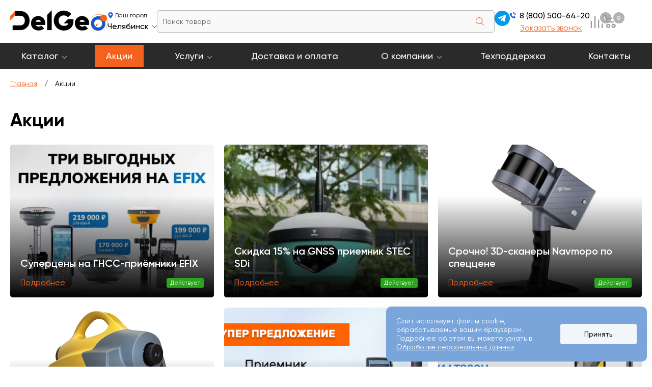

--- FILE ---
content_type: text/html; charset=UTF-8
request_url: https://chel.delgeo.ru/sale/
body_size: 25798
content:
 
<!DOCTYPE html>
<html lang="ru">
<head>
<title>Акции компании ДелГео</title>
<meta name="viewport" content="width=device-width, initial-scale=1.0">
<meta name="format-detection" content="telephone=no">
 
<meta http-equiv="Content-Type" content="text/html; charset=UTF-8" />
<meta name="keywords" content="интернет-магазин, заказать, купить" />
<meta name="description" content="Акции и скидки от компании ДелГео" />
<link href="/local/templates/delgeo/styles.css?17636326547410"  data-template-style="true"  rel="stylesheet" />
<link href="/local/templates/delgeo/template_styles.css?176829916052626"  data-template-style="true"  rel="stylesheet" />
<link href="/local/templates/delgeo/fonts.css?17610382308443"  data-template-style="true"  rel="stylesheet" />
<link href="/local/templates/delgeo/responsive.css?176829916024291"  data-template-style="true"  rel="stylesheet" />
<link href="/local/templates/delgeo/swiper-bundle.min.css?170480047016470"  data-template-style="true"  rel="stylesheet" />
<script>if(!window.BX)window.BX={};if(!window.BX.message)window.BX.message=function(mess){if(typeof mess==='object'){for(let i in mess) {BX.message[i]=mess[i];} return true;}};</script>
<script>(window.BX||top.BX).message({"pull_server_enabled":"Y","pull_config_timestamp":1625138067,"shared_worker_allowed":"Y","pull_guest_mode":"N","pull_guest_user_id":0,"pull_worker_mtime":1744886694});(window.BX||top.BX).message({"PULL_OLD_REVISION":"Для продолжения корректной работы с сайтом необходимо перезагрузить страницу."});</script>
<script>(window.BX||top.BX).message({"JS_CORE_LOADING":"Загрузка...","JS_CORE_NO_DATA":"- Нет данных -","JS_CORE_WINDOW_CLOSE":"Закрыть","JS_CORE_WINDOW_EXPAND":"Развернуть","JS_CORE_WINDOW_NARROW":"Свернуть в окно","JS_CORE_WINDOW_SAVE":"Сохранить","JS_CORE_WINDOW_CANCEL":"Отменить","JS_CORE_WINDOW_CONTINUE":"Продолжить","JS_CORE_H":"ч","JS_CORE_M":"м","JS_CORE_S":"с","JSADM_AI_HIDE_EXTRA":"Скрыть лишние","JSADM_AI_ALL_NOTIF":"Показать все","JSADM_AUTH_REQ":"Требуется авторизация!","JS_CORE_WINDOW_AUTH":"Войти","JS_CORE_IMAGE_FULL":"Полный размер"});</script>

<script src="/bitrix/js/main/core/core.js?1744892056498479"></script>

<script>BX.Runtime.registerExtension({"name":"main.core","namespace":"BX","loaded":true});</script>
<script>BX.setJSList(["\/bitrix\/js\/main\/core\/core_ajax.js","\/bitrix\/js\/main\/core\/core_promise.js","\/bitrix\/js\/main\/polyfill\/promise\/js\/promise.js","\/bitrix\/js\/main\/loadext\/loadext.js","\/bitrix\/js\/main\/loadext\/extension.js","\/bitrix\/js\/main\/polyfill\/promise\/js\/promise.js","\/bitrix\/js\/main\/polyfill\/find\/js\/find.js","\/bitrix\/js\/main\/polyfill\/includes\/js\/includes.js","\/bitrix\/js\/main\/polyfill\/matches\/js\/matches.js","\/bitrix\/js\/ui\/polyfill\/closest\/js\/closest.js","\/bitrix\/js\/main\/polyfill\/fill\/main.polyfill.fill.js","\/bitrix\/js\/main\/polyfill\/find\/js\/find.js","\/bitrix\/js\/main\/polyfill\/matches\/js\/matches.js","\/bitrix\/js\/main\/polyfill\/core\/dist\/polyfill.bundle.js","\/bitrix\/js\/main\/core\/core.js","\/bitrix\/js\/main\/polyfill\/intersectionobserver\/js\/intersectionobserver.js","\/bitrix\/js\/main\/lazyload\/dist\/lazyload.bundle.js","\/bitrix\/js\/main\/polyfill\/core\/dist\/polyfill.bundle.js","\/bitrix\/js\/main\/parambag\/dist\/parambag.bundle.js"]);
</script>
<script>BX.Runtime.registerExtension({"name":"fx","namespace":"window","loaded":true});</script>
<script>BX.Runtime.registerExtension({"name":"aspro_phones","namespace":"window","loaded":true});</script>
<script>(window.BX||top.BX).message({"LANGUAGE_ID":"ru","FORMAT_DATE":"DD.MM.YYYY","FORMAT_DATETIME":"DD.MM.YYYY HH:MI:SS","COOKIE_PREFIX":"BITRIX_SM","SERVER_TZ_OFFSET":"10800","UTF_MODE":"Y","SITE_ID":"s1","SITE_DIR":"\/","USER_ID":"","SERVER_TIME":1768735406,"USER_TZ_OFFSET":0,"USER_TZ_AUTO":"Y","bitrix_sessid":"db062c69d8b7688d5287b49930cecb61"});</script>


<script src="/bitrix/js/pull/protobuf/protobuf.js?1605850913274055"></script>
<script src="/bitrix/js/pull/protobuf/model.js?160585091370928"></script>
<script src="/bitrix/js/main/core/core_promise.js?16001544585220"></script>
<script src="/bitrix/js/rest/client/rest.client.js?160585109517414"></script>
<script src="/bitrix/js/pull/client/pull.client.js?174488669483861"></script>
<script src="/bitrix/js/main/core/core_fx.js?160015445816888"></script>
<script src="/bitrix/js/yandex.metrika/script.js?17236072396603"></script>
<script >window['asproRecaptcha'] = {params: {'recaptchaColor':'light','recaptchaLogoShow':'y','recaptchaSize':'normal','recaptchaBadge':'bottomright','recaptchaLang':'ru'},key: '6LeuO6cqAAAAAB978CJWR3yEKH5qCrljbps1yAcg',ver: '2'};</script>
<script >!function(a,e,r,c,t){function n(r){var c=e.getElementById(r);if(c&&!(c.className.indexOf("g-recaptcha")<0)&&a.grecaptcha&&!c.children.length){var n=grecaptcha.render(r,{sitekey:a[t].key+"",theme:a[t].params.recaptchaColor+"",size:a[t].params.recaptchaSize+"",callback:"onCaptchaVerify"+a[t].params.recaptchaSize,badge:a[t].params.recaptchaBadge});$(c).attr("data-widgetid",n)}}a.onLoadRenderRecaptcha=function(){var e=[];for(var r in a[c].args)if(a[c].args.hasOwnProperty(r)){var t=a[c].args[r][0];-1==e.indexOf(t)&&(e.push(t),n(t))}a[c]=function(a){n(a)}},a[c]=a[c]||function(){var r,n,p;a[c].args=a[c].args||[],a[c].args.push(arguments),n="recaptchaApiLoader",(r=e).getElementById(n)||((p=r.createElement("script")).id=n,p.src="//www.google.com/recaptcha/api.js?hl="+a[t].params.recaptchaLang+"&onload=onLoadRenderRecaptcha&render="+("3"==a[t].ver?a[t].key:"explicit"),r.head.appendChild(p))}}(window,document,0,"renderRecaptchaById","asproRecaptcha");</script>
<script >!function(){var getFormNode=function(childNode){for(var c=childNode;c;)if("form"===(c=c.parentNode).nodeName.toLowerCase())return c;return null},getCaptchaWords=function(parentNode){var captchaWords=[],inputs=null,hasParentNode=!1;void 0!==parentNode&&(hasParentNode=null!==parentNode),inputs=hasParentNode?parentNode.getElementsByTagName("input"):document.getElementsByName("captcha_word");for(var i=0;i<inputs.length;i++)"captcha_word"===inputs[i].name&&captchaWords.push(inputs[i]);return captchaWords},getCaptchaImages=function(parentNode){for(var captchaImages=[],images=parentNode.getElementsByTagName("img"),i=0;i<images.length;i++)(/\/bitrix\/tools\/captcha.php\?(captcha_code|captcha_sid)=[^>]*?/i.test(images[i].src)||"captcha"===images[i].id)&&captchaImages.push(images[i]);return captchaImages},getFormsWithCaptcha=function(){var fromDocument=null,captchaWordFields=getCaptchaWords(null);if(0===captchaWordFields.length)return[];for(var forms=[],i=0;i<captchaWordFields.length;i++){var f=getFormNode(captchaWordFields[i]);null!==f&&forms.push(f)}return forms},replaceCaptchaWordWithReCAPTCHAField=function(captchaWord){var recaptchaId="recaptcha-dynamic-"+(new Date).getTime();if(null!==document.getElementById(recaptchaId)){var elementExists=!1,additionalIdParameter=null,maxRandomValue=65535;do{additionalIdParameter=Math.floor(65535*Math.random()),elementExists=null!==document.getElementById(recaptchaId+additionalIdParameter)}while(elementExists);recaptchaId+=additionalIdParameter}var cwReplacement=document.createElement("div");cwReplacement.id=recaptchaId,cwReplacement.className="g-recaptcha",cwReplacement.attributes["data-sitekey"]=window.asproRecaptcha.key,"3"==window.asproRecaptcha.ver&&captchaWord.closest(".captcha-row")&&(captchaWord.closest(".captcha-row").style.display="none"),captchaWord.parentNode&&(captchaWord.parentNode.className+=" recaptcha_text",captchaWord.parentNode.replaceChild(cwReplacement,captchaWord)),renderRecaptchaById(recaptchaId)},hideCaptchaImage=function(captchaImage){var srcValue="[data-uri]";captchaImage.attributes.src=srcValue,captchaImage.style.display="none","src"in captchaImage&&(captchaImage.parentNode&&-1===captchaImage.parentNode.className.indexOf("recaptcha_tmp_img")&&(captchaImage.parentNode.className+=" recaptcha_tmp_img"),captchaImage.src=srcValue)},replaceCaptchaHintMessagesWithReCAPTCHAHintMessages=function(form){"function"==typeof $&&"3"!=window.asproRecaptcha.ver&&$(form).find(".captcha-row label > span").length&&$(form).find(".captcha-row label > span").html(BX.message("RECAPTCHA_TEXT")+' <span class="star">*</span>')},findAndReplaceBitrixCaptchaWithReCAPTCHA=function(){for(var forms=getFormsWithCaptcha(),j,i=0;i<forms.length;i++){var form=forms[i],captchaWords=getCaptchaWords(form);if(0!==captchaWords.length){var captchaImages=getCaptchaImages(form);if(0!==captchaImages.length){for(j=0;j<captchaWords.length;j++)replaceCaptchaWordWithReCAPTCHAField(captchaWords[j]);for(j=0;j<captchaImages.length;j++)hideCaptchaImage(captchaImages[j]);replaceCaptchaHintMessagesWithReCAPTCHAHintMessages(form)}}}},fillEmptyReCAPTCHAFieldsIfLoaded=function(){if("undefined"!=typeof renderRecaptchaById)for(var elements=document.getElementsByClassName("g-recaptcha"),i=0;i<elements.length;i++){var element=elements[i],id=element.id;if("string"==typeof id&&0!==id.length&&"3"!=window.asproRecaptcha.ver&&"function"==typeof $){var captcha_wrapper=$(element).closest(".captcha-row");captcha_wrapper.length&&(captcha_wrapper.addClass(window.asproRecaptcha.params.recaptchaSize+" logo_captcha_"+window.asproRecaptcha.params.recaptchaLogoShow+" "+window.asproRecaptcha.params.recaptchaBadge),captcha_wrapper.find(".captcha_image").addClass("recaptcha_tmp_img"),captcha_wrapper.find(".captcha_input").addClass("recaptcha_text"),"invisible"!==window.asproRecaptcha.params.recaptchaSize&&(captcha_wrapper.find("input.recaptcha").length||$('<input type="text" class="recaptcha" value="" />').appendTo(captcha_wrapper)))}"3"==window.asproRecaptcha.ver&&element.closest(".captcha-row")&&(element.closest(".captcha-row").style.display="none")}},captchaHandler=function(){try{return fillEmptyReCAPTCHAFieldsIfLoaded(),window.renderRecaptchaById&&window.asproRecaptcha&&window.asproRecaptcha.key?(findAndReplaceBitrixCaptchaWithReCAPTCHA(),!0):(console.error("Bad captcha keys or module error"),!0)}catch(e){return console.error(e),!0}};BX.addCustomEvent(window,"onRenderCaptcha",(function(e){captchaHandler()})),BX.addCustomEvent(window,"onAjaxSuccess",(function(e){captchaHandler()}))}();</script>
            <script>
                window.dataLayerName = 'dataLayer';
                var dataLayerName = window.dataLayerName;
            </script>
            <!-- Yandex.Metrika counter -->
            <script>
                (function (m, e, t, r, i, k, a) {
                    m[i] = m[i] || function () {
                        (m[i].a = m[i].a || []).push(arguments)
                    };
                    m[i].l = 1 * new Date();
                    k = e.createElement(t), a = e.getElementsByTagName(t)[0], k.async = 1, k.src = r, a.parentNode.insertBefore(k, a)
                })
                (window, document, "script", "https://mc.yandex.ru/metrika/tag.js", "ym");

                ym("44920684", "init", {
                    clickmap: true,
                    trackLinks: true,
                    accurateTrackBounce: true,
                    webvisor: true,
                    ecommerce: dataLayerName,
                    params: {
                        __ym: {
                            "ymCmsPlugin": {
                                "cms": "1c-bitrix",
                                "cmsVersion": "25.100",
                                "pluginVersion": "1.0.8",
                                'ymCmsRip': 1545615581                            }
                        }
                    }
                });

                document.addEventListener("DOMContentLoaded", function() {
                                    });

            </script>
            <!-- /Yandex.Metrika counter -->
                    <script>
            window.counters = ["44920684"];
        </script>
        
<script>
					(function () {
						"use strict";

						var counter = function ()
						{
							var cookie = (function (name) {
								var parts = ("; " + document.cookie).split("; " + name + "=");
								if (parts.length == 2) {
									try {return JSON.parse(decodeURIComponent(parts.pop().split(";").shift()));}
									catch (e) {}
								}
							})("BITRIX_CONVERSION_CONTEXT_s1");

							if (cookie && cookie.EXPIRE >= BX.message("SERVER_TIME"))
								return;

							var request = new XMLHttpRequest();
							request.open("POST", "/bitrix/tools/conversion/ajax_counter.php", true);
							request.setRequestHeader("Content-type", "application/x-www-form-urlencoded");
							request.send(
								"SITE_ID="+encodeURIComponent("s1")+
								"&sessid="+encodeURIComponent(BX.bitrix_sessid())+
								"&HTTP_REFERER="+encodeURIComponent(document.referrer)
							);
						};

						if (window.frameRequestStart === true)
							BX.addCustomEvent("onFrameDataReceived", counter);
						else
							BX.ready(counter);
					})();
				</script>
<style>html {--border-radius:8px;--theme-base-color:#0071BC;--theme-base-color-hue:204;--theme-base-color-saturation:100%;--theme-base-color-lightness:37%;--theme-base-opacity-color:#0071BC1a;--theme-more-color:#0071BC;--theme-more-color-hue:204;--theme-more-color-saturation:100%;--theme-more-color-lightness:37%;--theme-lightness-hover-diff:6%;}</style>
<script>
function nsCookieBtn(){ 
	let alertWindow = document.getElementById('ns-cookiesaccept'); alertWindow.remove();
	let cookie_string = 'COOKIE_ACCEPT_V1' + '=' + escape('Y'); 
	let expires = new Date((new Date).getTime() + (7 * 60 * 60 * 24 * 1000)); 
	cookie_string += '; expires=' + expires.toUTCString(); 
	cookie_string += '; path=' + escape ('/'); 
	document.cookie = cookie_string; 	
}
function nsCookieCheck(){
	let CookieValue = 'N'; 
	let value = '; ' + document.cookie;
	let parts = value.split('; ' + 'COOKIE_ACCEPT_V1' + '=');
	if (parts.length == 2)  
		CookieValue = parts.pop().split(';').shift();
	if(CookieValue != 'Y') {
		document.addEventListener('DOMContentLoaded', function() {
			let div = document.createElement('div'); 
			div.innerHTML = '<div id="ns-cookiesaccept" class="ns-cookiesaccept"> <div class="ns-cookiesaccept-text">Сайт использует файлы cookie, обрабатываемые вашим браузером. Подробнее об этом вы можете узнать в <a href="/company/policy/" target="_blank">Обработке персональных данных</a></div> <div> <div class="ns-cookiesaccept-button" id="ns-cookiesaccept-button" onclick="nsCookieBtn()">Принять</div> </div> </div> ';
			document.body.appendChild(div);
		});	
	}
}
nsCookieCheck();
</script>
 <style> .ns-cookiesaccept {display:flex; align-items: center; gap: 15px; margin:0; padding: 20px; width:40%; color: #ffffff; background: #7aa5da; border-radius: 10px; box-shadow: 0px 4px 43.5px 0px rgba(0, 0, 0, 0.05); box-sizing: border-box; position:fixed; bottom: 10px; right: 10px; z-index: 100001; } .ns-cookiesaccept-text {font-size: 14px; line-height:125%} .ns-cookiesaccept a, .ns-cookiesaccept a:visited {display:inline;color:inherit;text-decoration:underline} .ns-cookiesaccept-button {display:block; padding: 0 25px; min-width: 150px; height: 40px; color: #171717; font-weight: 500; font-size:14px; text-align: center; text-decoration: none; background: rgba(255, 255, 255, .9); border-radius: 4px; cursor: pointer; *overflow: visible; white-space: nowrap; box-sizing: border-box; line-height: 40px; transition: all .2s ease; user-select: none} .ns-cookiesaccept-button:hover {background: rgba(255, 255, 255, 1)} @media only screen and (max-width: 1200px) { .ns-cookiesaccept {padding: 10px} .ns-cookiesaccept {width: 60%} } @media only screen and (max-width: 800px) { .ns-cookiesaccept {width: calc(100% - 20px)} } @media only screen and (max-width: 500px) { .ns-cookiesaccept {flex-wrap: wrap} } </style> 
<script>window[window.dataLayerName] = window[window.dataLayerName] || [];</script>



<script src="/local/templates/delgeo/js/jquery.js?170480046089493"></script>
<script src="/local/templates/delgeo/js/swiper-bundle.min.js?1704800462143707"></script>
<script src="/local/templates/delgeo/js/jquery.maskedinput.min.js?17048004604324"></script>
<script src="/local/templates/delgeo/js/script.js?176484124312223"></script>
<script>var _ba = _ba || []; _ba.push(["aid", "35cdecab1c2cbb539653056582853504"]); _ba.push(["host", "chel.delgeo.ru"]); (function() {var ba = document.createElement("script"); ba.type = "text/javascript"; ba.async = true;ba.src = (document.location.protocol == "https:" ? "https://" : "http://") + "bitrix.info/ba.js";var s = document.getElementsByTagName("script")[0];s.parentNode.insertBefore(ba, s);})();</script>



 
 

<meta name="yandex-verification" content="3c304359215030cd"/>

<meta property="og:title" content="Акции компании ДелГео">
<meta property="og:type" content="website">
<meta property="og:url" content="https://chel.delgeo.ru/sale/">
<meta property="og:description" content="Акции и скидки от компании ДелГео">
<meta property="og:image" content="https://chel.delgeo.ru/og_image.png">
<meta property="og:site_name" content="ДелГео - геодезические приборы и оборудование">
<meta property="og:locale" content="ru_RU">

		

<link rel="shortcut icon" href="/local/templates/delgeo/favicon.ico" type="image/x-icon">
<link rel="icon" href="/local/templates/delgeo/favicon32.png" sizes="32x32" type="image/png">
<link rel="icon" href="/local/templates/delgeo/favicon120.png" sizes="120x120" type="image/png">
<link rel="apple-touch-icon" href="/local/templates/delgeo/favicon180.png" sizes="120x120" type="image/png">

<script>window._ab_id_=159825</script>
<script src="https://cdn.botfaqtor.ru/one.js"></script> 
</head>

<body>

<!-- Yandex.Metrika counter -->
<script data-skip-moving="true">
(function(m,e,t,r,i,k,a){m[i]=m[i]||function(){(m[i].a=m[i].a||[]).push(arguments)}; m[i].l=1*new Date();k=e.createElement(t),a=e.getElementsByTagName(t)[0],k.async=1,k.src=r,a.parentNode.insertBefore(k,a)}) (window, document, "script", "https://mc.yandex.ru/metrika/tag.js", "ym"); 
ym(44920684, "init", {clickmap:true, trackLinks:true, accurateTrackBounce:true, webvisor:true, userParams:{"ip": "3.23.97.2"}});
ym(42004364, "init", {clickmap:true, trackLinks:true, accurateTrackBounce:true, webvisor:false, userParams:{'ip': '3.23.97.2'}});
</script>
<div style="width: 0!important; height: 0!important; right: 100%!important; background-image:url('https://mc.yandex.ru/watch/44920684')"></div>
<div style="width: 0!important; height: 0!important; right: 100%!important; background-image:url('https://mc.yandex.ru/watch/42004364')"></div>
<!-- /Yandex.Metrika counter -->

<script>!function(){var t=document.createElement("script");t.type="text/javascript",t.async=!0,t.src='https://vk.com/js/api/openapi.js?169',t.onload=function(){VK.Retargeting.Init("VK-RTRG-1447920-7egpT"),VK.Retargeting.Hit()},document.head.appendChild(t)}();</script>
<noscript><img src="https://vk.com/rtrg?p=VK-RTRG-1447920-7egpT" style="position:fixed; left:-999px;" alt=""/></noscript>
	
	
	
<div class="wrapper">

<header class="ns-fx">
	<div>
		<a href="/">	    <img src="/local/templates/delgeo/images/logo.png" alt="Делгео" title="Делгео" width="191" height="44" />



        </a>    
    </div>
	<div class="desktop">
				
			<div class="region-wrapper">
			<div class="city-title">Ваш город</div>
			<div class="city-item popupOpen" data-event="city_chooser" data-param="%2Fsale%2Findex.php ">
				<span>Челябинск</span><span class="arrow"><i></i></span>
			</div>
		</div>
	    
    </div>
	<div class="desktop">
       	<div class="top-search">
       	<form action="/search/" method="get">
       		<div class="ns-fx wrap-search">
       			<div><input type="text" name="q" value="" placeholder="Поиск товара" class="search_item" autocomplete="off" /></div>
       			<div><input name="s" type="submit" value="Поиск"></div>
       		</div>
			<div class="wrap_result_search"></div>
		</form>
        </div>
    </div>
	<div>
		<div class="ns-fx top-contact">
            <div>
	            <a href="https://t.me/Del_Geo_bot" class="t-telegram" target="_blank"><svg width="17" height="14" viewBox="0 0 17 14" fill="none" xmlns="http://www.w3.org/2000/svg">
<path d="M0.863834 5.675L15.3263 0.0987498C15.9976 -0.14375 16.5838 0.2625 16.3663 1.2775L16.3676 1.27625L13.9051 12.8775C13.7226 13.7 13.2338 13.9 12.5501 13.5125L8.80008 10.7488L6.99133 12.4913C6.79133 12.6913 6.62258 12.86 6.23508 12.86L6.50133 9.04375L13.4513 2.765C13.7538 2.49875 13.3838 2.34875 12.9851 2.61375L4.39633 8.02125L0.693834 6.86625C-0.109916 6.61125 -0.127416 6.0625 0.863834 5.675Z" fill="white"/>
</svg>
</a>            </div>
            <div>
			   	<!--'start_frame_cache_common-phones-block-0'--><a class="top-phone" rel="nofollow" href="tel:88005006420">
	
	8 (800) 500-64-20	
</a>
<!--'end_frame_cache_common-phones-block-0'-->                <div class="backcall popupOpen" data-event="back_call" data-param="frm">Заказать звонок</div>
			</div>
		</div>
	</div>
	<div>
    	<div class="ns-fx top-icons">
    		<a href="/compare/" class="i-compare">
            	<svg width="26" height="26" viewBox="0 0 26 26" fill="none" xmlns="http://www.w3.org/2000/svg">
<path fill-rule="evenodd" clip-rule="evenodd" d="M24.7619 4.95238C25.0903 4.95238 25.4052 5.08282 25.6374 5.31501C25.8696 5.5472 26 5.86211 26 6.19048V26H23.5238V6.19048C23.5238 5.86211 23.6543 5.5472 23.8864 5.31501C24.1186 5.08282 24.4335 4.95238 24.7619 4.95238ZM17.3333 8.66667C17.6617 8.66667 17.9766 8.79711 18.2088 9.0293C18.441 9.26149 18.5714 9.5764 18.5714 9.90476V26H16.0952V9.90476C16.0952 9.5764 16.2257 9.26149 16.4579 9.0293C16.6901 8.79711 17.005 8.66667 17.3333 8.66667ZM9.90476 1.2381C10.2331 1.2381 10.548 1.36854 10.7802 1.60072C11.0124 1.83291 11.1429 2.14783 11.1429 2.47619V26H8.66667V2.47619C8.66667 2.14783 8.79711 1.83291 9.0293 1.60072C9.26149 1.36854 9.5764 1.2381 9.90476 1.2381ZM2.47619 11.1429C2.80455 11.1429 3.11947 11.2733 3.35166 11.5055C3.58384 11.7377 3.71429 12.0526 3.71429 12.381V26H1.2381V12.381C1.2381 12.0526 1.36854 11.7377 1.60072 11.5055C1.83291 11.2733 2.14783 11.1429 2.47619 11.1429ZM0 0H1.2381V1.2381H0V0ZM0 0H1.2381V1.2381H0V0Z" fill="#9B9B9B"/>
</svg>
	            <div>0</div>
                
            </a>
            
	    	<a href="/basket/" class="i-basket">
            	<svg width="26" height="25" viewBox="0 0 26 25" fill="none" xmlns="http://www.w3.org/2000/svg">
<path fill-rule="evenodd" clip-rule="evenodd" d="M24.8183 13.0952L23.6483 14.2964L7.09101 14.2857L5.90919 13.0952L4.72737 2.38095H1.18191C1.02119 2.40506 0.857116 2.39089 0.702811 2.33959C0.548506 2.28829 0.408287 2.20128 0.293387 2.08553C0.178487 1.96979 0.0921413 1.82855 0.0412121 1.67311C-0.00971714 1.51767 -0.0238333 1.35238 9.65502e-05 1.19048C0.00782598 1.01345 0.0524986 0.840056 0.131233 0.681598C0.209968 0.52314 0.320936 0.383177 0.456984 0.270846C0.593031 0.158515 0.751096 0.0763344 0.920795 0.0296661C1.09049 -0.0170022 1.26804 -0.0271084 1.44188 2.30409e-06H4.33742C4.70378 2.30409e-06 5.08197 0.00714124 5.08197 0.00714124C5.44219 -0.0432855 5.80823 0.0395436 6.11246 0.240274C6.41669 0.441004 6.63837 0.746024 6.7364 1.09881L7.22099 4.76191H24.8183L26.0001 5.95238V7.14286L24.8183 13.0952ZM7.37463 7.14286L7.88288 11.8988H22.8801L23.8493 7.13691L7.37463 7.14286ZM10.0574 16.6536C10.8755 16.6536 11.6752 16.8979 12.3554 17.3558C13.0356 17.8136 13.5657 18.4644 13.8788 19.2257C14.1919 19.9871 14.2739 20.8249 14.1143 21.6331C13.9547 22.4414 13.5607 23.1838 12.9822 23.7665C12.4037 24.3492 11.6668 24.7461 10.8644 24.9069C10.062 25.0676 9.23033 24.9851 8.47451 24.6697C7.71869 24.3544 7.07262 23.8203 6.61811 23.1351C6.1636 22.4499 5.92102 21.6443 5.92102 20.8202C5.92086 20.2732 6.02778 19.7316 6.23566 19.2263C6.44353 18.7209 6.74822 18.2619 7.13241 17.8753C7.5166 17.4887 7.97276 17.1823 8.47465 16.9735C8.97654 16.7646 9.51437 16.6575 10.0574 16.6583V16.6536ZM20.6819 16.6536C21.5005 16.6512 22.3015 16.8936 22.9832 17.35C23.665 17.8064 24.197 18.4563 24.5119 19.2175C24.8267 19.9786 24.9103 20.8168 24.7521 21.6258C24.5938 22.4348 24.2008 23.1784 23.6228 23.7623C23.0447 24.3462 22.3078 24.7442 21.5051 24.906C20.7024 25.0677 19.8701 24.9859 19.1136 24.6709C18.3571 24.3559 17.7104 23.8218 17.2553 23.1363C16.8003 22.4509 16.5574 21.6448 16.5574 20.8202C16.5586 19.7181 16.9933 18.6613 17.7663 17.8812C18.5394 17.1012 19.5878 16.6615 20.6819 16.6583V16.6536ZM10.0456 19.0417C10.3962 19.0417 10.7389 19.1464 11.0304 19.3426C11.322 19.5388 11.5492 19.8177 11.6834 20.144C11.8176 20.4703 11.8526 20.8294 11.7842 21.1758C11.7158 21.5221 11.547 21.8403 11.2991 22.0901C11.0511 22.3398 10.7352 22.5099 10.3914 22.5788C10.0475 22.6477 9.69114 22.6123 9.36722 22.4772C9.04329 22.342 8.76639 22.1131 8.5716 21.8195C8.37681 21.5258 8.27282 21.1806 8.27282 20.8274C8.27439 20.3548 8.46192 19.9021 8.7942 19.5685C9.12648 19.2349 9.57642 19.0476 10.0456 19.0476V19.0417ZM20.6819 19.0417C21.0325 19.0417 21.3753 19.1464 21.6668 19.3426C21.9583 19.5388 22.1856 19.8177 22.3198 20.144C22.4539 20.4703 22.489 20.8294 22.4206 21.1758C22.3522 21.5221 22.1834 21.8403 21.9354 22.0901C21.6875 22.3398 21.3716 22.5099 21.0277 22.5788C20.6838 22.6477 20.3275 22.6123 20.0036 22.4772C19.6797 22.342 19.4028 22.1131 19.208 21.8195C19.0132 21.5258 18.9092 21.1806 18.9092 20.8274C18.9108 20.3548 19.0983 19.9021 19.4306 19.5685C19.7628 19.2349 20.2128 19.0476 20.6819 19.0476V19.0417Z" fill="#9B9B9B"/>
</svg>
        
            	<div>0</div> 
            </a>
    	</div>
    </div>  
    
    <div class="mobail">
	    <div class="menu_button"><div></div><div></div><div></div></div>
    </div>          
</header>

<nav>
		<div class="menu-desktop-wrap desktop">
<ul class="ns-fx menu-desktop">
		
    <li><a href="/catalog/" class="first child" title="Каталог">Каталог</a>
		<div class="wrp_sub_menu">
			<ul class="sub_menu">
								
                <li><a href="/catalog/geodezicheskie-priemniki/" class="more-yes" title="Геодезические GPS/GNSS приемники">Геодезические GPS/GNSS приемники</a>
                	
			    	<ul>
        			            			<li><a href="/catalog/geodezicheskie-priemniki/gnss_south/" title="GNSS SOUTH">GNSS SOUTH</a></li>
            		            			<li><a href="/catalog/geodezicheskie-priemniki/prince/" title="PrinCe">PrinCe</a></li>
            		            			<li><a href="/catalog/geodezicheskie-priemniki/gnss_stec/" title="GNSS STEC">GNSS STEC</a></li>
            		            			<li><a href="/catalog/geodezicheskie-priemniki/gnss_navmopo/" title="GNSS NAVMOPO (FJD)">GNSS NAVMOPO (FJD)</a></li>
            		            			<li><a href="/catalog/geodezicheskie-priemniki/gnss_efix/" title="GNSS EFIX">GNSS EFIX</a></li>
            		            			<li><a href="/catalog/geodezicheskie-priemniki/gnss_alphageo/" title="GNSS AlphaGEO">GNSS AlphaGEO</a></li>
            		            			<li><a href="/catalog/geodezicheskie-priemniki/gnss-geomax/" title="GNSS GeoMax">GNSS GeoMax</a></li>
            		            			<li><a href="/catalog/geodezicheskie-priemniki/gnss-trimble/" title="GNSS TRIMBLE">GNSS TRIMBLE</a></li>
            		            			<li><a href="/catalog/geodezicheskie-priemniki/gnss-leica/" title="GNSS LEICA">GNSS LEICA</a></li>
            		            			<li><a href="/catalog/geodezicheskie-priemniki/gnns_javad/" title="GNNS Javad">GNNS Javad</a></li>
            		            			<li><a href="/catalog/geodezicheskie-priemniki/gnss-spectra-precision/" title="GNSS Spectra Precision">GNSS Spectra Precision</a></li>
            		            			<li><a href="/catalog/geodezicheskie-priemniki/gnss_uomz/" title="GNSS УОМЗ">GNSS УОМЗ</a></li>
            		            			<li><a href="/catalog/geodezicheskie-priemniki/gnss-rusnavgeoset/" title="GNSS Руснавгеосеть">GNSS Руснавгеосеть</a></li>
            		            			<li><a href="/catalog/geodezicheskie-priemniki/gnss-topcon/" title="GNSS TOPCON">GNSS TOPCON</a></li>
            		            			<li><a href="/catalog/geodezicheskie-priemniki/gnss-sokkia/" title="GNSS SOKKIA">GNSS SOKKIA</a></li>
            		            			<li><a href="/catalog/geodezicheskie-priemniki/rtk-komplekty/" title="RTK комплекты">RTK комплекты</a></li>
            		    
                	</ul>
                                </li>	
								
                <li><a href="/catalog/elektronnye-takheometry/" class="more-yes" title="Электронные тахеометры">Электронные тахеометры</a>
                	
			    	<ul>
        			            			<li><a href="/catalog/elektronnye-takheometry/leica/" title="Тахеометры LEICA">Тахеометры LEICA</a></li>
            		            			<li><a href="/catalog/elektronnye-takheometry/trimble/" title="Тахеометры TRIMBLE">Тахеометры TRIMBLE</a></li>
            		            			<li><a href="/catalog/elektronnye-takheometry/geomax/" title="Тахеометры GeoMax">Тахеометры GeoMax</a></li>
            		            			<li><a href="/catalog/elektronnye-takheometry/nikon/" title="Тахеометры NIKON">Тахеометры NIKON</a></li>
            		            			<li><a href="/catalog/elektronnye-takheometry/takheometry_alphageo/" title="Тахеометры AlphaGEO">Тахеометры AlphaGEO</a></li>
            		            			<li><a href="/catalog/elektronnye-takheometry/takheometry_foif/" title="Тахеометры FOIF">Тахеометры FOIF</a></li>
            		            			<li><a href="/catalog/elektronnye-takheometry/takheometry_spectra_precision/" title="Тахеометры Spectra Precision">Тахеометры Spectra Precision</a></li>
            		            			<li><a href="/catalog/elektronnye-takheometry/takheometry_stec/" title="Тахеометры STEC">Тахеометры STEC</a></li>
            		            			<li><a href="/catalog/elektronnye-takheometry/south/" title="Тахеометры SOUTH">Тахеометры SOUTH</a></li>
            		            			<li><a href="/catalog/elektronnye-takheometry/ruide/" title="Тахеометры RUIDE">Тахеометры RUIDE</a></li>
            		            			<li><a href="/catalog/elektronnye-takheometry/uomz/" title="Тахеометры УОМЗ">Тахеометры УОМЗ</a></li>
            		            			<li><a href="/catalog/elektronnye-takheometry/sokkia/" title="Тахеометры SOKKIA">Тахеометры SOKKIA</a></li>
            		            			<li><a href="/catalog/elektronnye-takheometry/topcon/" title="Тахеометры TOPCON">Тахеометры TOPCON</a></li>
            		    
                	</ul>
                                </li>	
								
                <li><a href="/catalog/lazernye-skanery/" class="more-yes" title="Лазерные сканеры">Лазерные сканеры</a>
                	
			    	<ul>
        			            			<li><a href="/catalog/lazernye-skanery/slam_skanery_navmopo_fj_dynamics/" title="SLAM сканеры Navmopo (FJ Dynamics)">SLAM сканеры Navmopo (FJ Dynamics)</a></li>
            		            			<li><a href="/catalog/lazernye-skanery/lazernye_skanery_alpha_air/" title="Лазерные сканеры Alpha Air">Лазерные сканеры Alpha Air</a></li>
            		            			<li><a href="/catalog/lazernye-skanery/lazernye_skanery_alphageo/" title="Лазерные сканеры AlphaGEO">Лазерные сканеры AlphaGEO</a></li>
            		            			<li><a href="/catalog/lazernye-skanery/lazernye_skanery_am_tech/" title="Лазерные сканеры AM.TECH">Лазерные сканеры AM.TECH</a></li>
            		            			<li><a href="/catalog/lazernye-skanery/lazernye_skanery_chcnav/" title="Лазерные сканеры CHCNAV">Лазерные сканеры CHCNAV</a></li>
            		            			<li><a href="/catalog/lazernye-skanery/lazernye_skanery_faro/" title="Лазерные сканеры FARO">Лазерные сканеры FARO</a></li>
            		            			<li><a href="/catalog/lazernye-skanery/lazernye_skanery_leica/" title="Лазерные сканеры Leica">Лазерные сканеры Leica</a></li>
            		            			<li><a href="/catalog/lazernye-skanery/lazernye_skanery_omnislam/" title="Лазерные сканеры OmniSLAM">Лазерные сканеры OmniSLAM</a></li>
            		            			<li><a href="/catalog/lazernye-skanery/lazernye_skanery_robotslam/" title="Лазерные сканеры RobotSLAM">Лазерные сканеры RobotSLAM</a></li>
            		            			<li><a href="/catalog/lazernye-skanery/lazernye_skanery_share/" title="Лазерные сканеры SHARE">Лазерные сканеры SHARE</a></li>
            		            			<li><a href="/catalog/lazernye-skanery/slam_xgrids_/" title="Лазерные сканеры SLAM  XGRIDS ">Лазерные сканеры SLAM  XGRIDS </a></li>
            		            			<li><a href="/catalog/lazernye-skanery/lazernye_skanery_south/" title="Лазерные сканеры SOUTH">Лазерные сканеры SOUTH</a></li>
            		            			<li><a href="/catalog/lazernye-skanery/programmnoe_obespechenie_dlya_obrabotki_dannykh_3d_skanirovaniya/" title="Программное обеспечение для обработки данных 3D-сканирования">Программное обеспечение для обработки данных 3D-сканирования</a></li>
            		            			<li><a href="/catalog/lazernye-skanery/lazernye_skanery_trimble/" title="Лазерные сканеры Trimble">Лазерные сканеры Trimble</a></li>
            		            			<li><a href="/catalog/lazernye-skanery/lazernye_skanery_geomax/" title="Лазерные сканеры GeoMax">Лазерные сканеры GeoMax</a></li>
            		            			<li><a href="/catalog/lazernye-skanery/aksessuary_dlya_3d_skanerov/" title="Аксессуары для 3D-сканеров">Аксессуары для 3D-сканеров</a></li>
            		    
                	</ul>
                                </li>	
								
                <li><a href="/catalog/polevye-kontrollery/" class="more-yes" title="Полевые контроллеры">Полевые контроллеры</a>
                	
			    	<ul>
        			            			<li><a href="/catalog/polevye-kontrollery/south2/" title="Контроллеры SOUTH">Контроллеры SOUTH</a></li>
            		            			<li><a href="/catalog/polevye-kontrollery/leica2/" title="Контроллеры LEICA">Контроллеры LEICA</a></li>
            		            			<li><a href="/catalog/polevye-kontrollery/kontrollery_prince/" title="Контроллеры PrinCe">Контроллеры PrinCe</a></li>
            		            			<li><a href="/catalog/polevye-kontrollery/geomax2/" title="Контроллеры Geomax">Контроллеры Geomax</a></li>
            		            			<li><a href="/catalog/polevye-kontrollery/kontrollery_stec/" title="Контроллеры STEC">Контроллеры STEC</a></li>
            		            			<li><a href="/catalog/polevye-kontrollery/spectra_precision/" title="Spectra Precision">Spectra Precision</a></li>
            		            			<li><a href="/catalog/polevye-kontrollery/kontrollery_alphageo/" title="Контроллеры AlphaGEO">Контроллеры AlphaGEO</a></li>
            		            			<li><a href="/catalog/polevye-kontrollery/kontrollery_getac/" title="Контроллеры Getac">Контроллеры Getac</a></li>
            		            			<li><a href="/catalog/polevye-kontrollery/polevye_kontrollery_javad/" title="Контроллеры JAVAD">Контроллеры JAVAD</a></li>
            		            			<li><a href="/catalog/polevye-kontrollery/polevye_kontrollery_trimble/" title="Контроллеры Trimble">Контроллеры Trimble</a></li>
            		            			<li><a href="/catalog/polevye-kontrollery/krepleniya_dlya_kontrolerov/" title="Крепления для контролеров">Крепления для контролеров</a></li>
            		            			<li><a href="/catalog/polevye-kontrollery/blackview/" title="Контроллеры BlackView">Контроллеры BlackView</a></li>
            		            			<li><a href="/catalog/polevye-kontrollery/topcon2/" title="Контроллеры TOPCON">Контроллеры TOPCON</a></li>
            		            			<li><a href="/catalog/polevye-kontrollery/sokkia2/" title="Контроллеры SOKKIA">Контроллеры SOKKIA</a></li>
            		    
                	</ul>
                                </li>	
								
                <li><a href="/catalog/modemy100/" class="more-no" title="Модемы">Модемы</a>
                                </li>	
								
                <li><a href="/catalog/teodolity/" class="more-yes" title="Теодолиты">Теодолиты</a>
                	
			    	<ul>
        			            			<li><a href="/catalog/teodolity/elektronnye-teodolity/" title="Электронные теодолиты">Электронные теодолиты</a></li>
            		            			<li><a href="/catalog/teodolity/opticheskie-teodolity/" title="Оптические теодолиты">Оптические теодолиты</a></li>
            		    
                	</ul>
                                </li>	
								
                <li><a href="/catalog/niveliry/" class="more-yes" title="Нивелиры">Нивелиры</a>
                	
			    	<ul>
        			            			<li><a href="/catalog/niveliry/opticheskie-niveliry/" title="Оптические нивелиры">Оптические нивелиры</a></li>
            		            			<li><a href="/catalog/niveliry/lazernye-niveliry/" title="Лазерные нивелиры">Лазерные нивелиры</a></li>
            		            			<li><a href="/catalog/niveliry/tsifrovye-niveliry/" title="Цифровые нивелиры">Цифровые нивелиры</a></li>
            		            			<li><a href="/catalog/niveliry/pribor-vert-proektirovaniya/" title="Прибор верт. проектирования">Прибор верт. проектирования</a></li>
            		    
                	</ul>
                                </li>	
								
                <li><a href="/catalog/dalnomery/" class="more-yes" title="Дальномеры">Дальномеры</a>
                	
			    	<ul>
        			            			<li><a href="/catalog/dalnomery/lazernye-dalnomery/" title="Лазерные дальномеры">Лазерные дальномеры</a></li>
            		            			<li><a href="/catalog/dalnomery/opticheskie-dalnomery/" title="Оптические дальномеры">Оптические дальномеры</a></li>
            		    
                	</ul>
                                </li>	
								
                <li><a href="/catalog/lazernye-urovni/" class="more-yes" title="Лазерные уровни">Лазерные уровни</a>
                	
			    	<ul>
        			            			<li><a href="/catalog/lazernye-urovni/rgk/" title="RGK">RGK</a></li>
            		            			<li><a href="/catalog/lazernye-urovni/leica3/" title="Лазерные уровни LEICA">Лазерные уровни LEICA</a></li>
            		            			<li><a href="/catalog/lazernye-urovni/nedo/" title="Лазерные уровни NEDO">Лазерные уровни NEDO</a></li>
            		            			<li><a href="/catalog/lazernye-urovni/geo-fennel/" title="Лазерные уровни Geo Fennel">Лазерные уровни Geo Fennel</a></li>
            		            			<li><a href="/catalog/lazernye-urovni/condtrol/" title="CONDTROL">CONDTROL</a></li>
            		            			<li><a href="/catalog/lazernye-urovni/topcon3/" title="Лазерные уровни TOPCON">Лазерные уровни TOPCON</a></li>
            		            			<li><a href="/catalog/lazernye-urovni/spectra-precision3/" title="Лазерные уровни Spectra Precision">Лазерные уровни Spectra Precision</a></li>
            		            			<li><a href="/catalog/lazernye-urovni/ada/" title="ADA">ADA</a></li>
            		            			<li><a href="/catalog/lazernye-urovni/postroiteli_ploskostey_south/" title="South">South</a></li>
            		            			<li><a href="/catalog/lazernye-urovni/postroiteli_ploskostey_leica/" title="Leica">Leica</a></li>
            		            			<li><a href="/catalog/lazernye-urovni/postroiteli_ploskostey_instrumax/" title="Instrumax">Instrumax</a></li>
            		    
                	</ul>
                                </li>	
								
                <li><a href="/catalog/trassoiskateli-i-metalloiskateli/" class="more-yes" title="Трассоискатели и металлоискатели">Трассоискатели и металлоискатели</a>
                	
			    	<ul>
        			            			<li><a href="/catalog/trassoiskateli-i-metalloiskateli/trassoiskateli/" title="Трассоискатели">Трассоискатели</a></li>
            		            			<li><a href="/catalog/trassoiskateli-i-metalloiskateli/metalloiskateli/" title="Металлоискатели">Металлоискатели</a></li>
            		    
                	</ul>
                                </li>	
								
                <li><a href="/catalog/georadary/" class="more-yes" title="Георадары">Георадары</a>
                	
			    	<ul>
        			            			<li><a href="/catalog/georadary/radiodetection/" title="Георадары Radiodetection">Георадары Radiodetection</a></li>
            		            			<li><a href="/catalog/georadary/mala/" title="Георадары MALA">Георадары MALA</a></li>
            		            			<li><a href="/catalog/georadary/dopolnitelnye_funktsii/" title="Дополнительные функции">Дополнительные функции</a></li>
            		    
                	</ul>
                                </li>	
								
                <li><a href="/catalog/bespilotnye-apparaty/" class="more-yes" title="Беспилотные аппараты">Беспилотные аппараты</a>
                	
			    	<ul>
        			            			<li><a href="/catalog/bespilotnye-apparaty/kvadrokoptery/" title="Квадрокоптеры">Квадрокоптеры</a></li>
            		            			<li><a href="/catalog/bespilotnye-apparaty/bpla/" title="БПЛА самолетного типа">БПЛА самолетного типа</a></li>
            		            			<li><a href="/catalog/bespilotnye-apparaty/aksessuary_dlya_bpla/" title="Аксессуары">Аксессуары</a></li>
            		            			<li><a href="/catalog/bespilotnye-apparaty/bpva/" title="Водные БПА">Водные БПА</a></li>
            		    
                	</ul>
                                </li>	
								
                <li><a href="/catalog/kontrolno-izmeritelnye-pribory/" class="more-yes" title="Контрольно - измерительные приборы">Контрольно - измерительные приборы</a>
                	
			    	<ul>
        			            			<li><a href="/catalog/kontrolno-izmeritelnye-pribory/pribory-teplovogo-kontrolya/" title="Приборы теплового контроля">Приборы теплового контроля</a></li>
            		            			<li><a href="/catalog/kontrolno-izmeritelnye-pribory/elektroizmeritelnye-pribory/" title="Электроизмерительные приборы">Электроизмерительные приборы</a></li>
            		            			<li><a href="/catalog/kontrolno-izmeritelnye-pribory/radioizmeritelnye-pribory/" title="Радиоизмерительные приборы">Радиоизмерительные приборы</a></li>
            		            			<li><a href="/catalog/kontrolno-izmeritelnye-pribory/payalnye-stantsii/" title="Паяльные станции">Паяльные станции</a></li>
            		            			<li><a href="/catalog/kontrolno-izmeritelnye-pribory/teplovizory/" title="Тепловизоры">Тепловизоры</a></li>
            		            			<li><a href="/catalog/kontrolno-izmeritelnye-pribory/pirometry/" title="Пирометры">Пирометры</a></li>
            		            			<li><a href="/catalog/kontrolno-izmeritelnye-pribory/termodetektory/" title="Термодетекторы">Термодетекторы</a></li>
            		            			<li><a href="/catalog/kontrolno-izmeritelnye-pribory/termometry-kontaktnye/" title="Термометры контактные">Термометры контактные</a></li>
            		            			<li><a href="/catalog/kontrolno-izmeritelnye-pribory/pribory-nerazrushayushchego-kontrolya/" title="Приборы неразрушающего контроля">Приборы неразрушающего контроля</a></li>
            		            			<li><a href="/catalog/kontrolno-izmeritelnye-pribory/smart_zondy/" title="Смарт-зонды">Смарт-зонды</a></li>
            		            			<li><a href="/catalog/kontrolno-izmeritelnye-pribory/multimetry/" title="Мультиметры">Мультиметры</a></li>
            		            			<li><a href="/catalog/kontrolno-izmeritelnye-pribory/izmeriteli-parametrov-okruzhayushchey-sredy/" title="Измерители параметров окружающей среды">Измерители параметров окружающей среды</a></li>
            		            			<li><a href="/catalog/kontrolno-izmeritelnye-pribory/detektory/" title="Детекторы">Детекторы</a></li>
            		            			<li><a href="/catalog/kontrolno-izmeritelnye-pribory/kabeleiskateli/" title="Кабелеискатели">Кабелеискатели</a></li>
            		            			<li><a href="/catalog/kontrolno-izmeritelnye-pribory/vizualnyy-kontrol/" title="Визуальный контроль">Визуальный контроль</a></li>
            		    
                	</ul>
                                </li>	
								
                <li><a href="/catalog/aksessuary4/" class="more-yes" title="Аксессуары">Аксессуары</a>
                	
			    	<ul>
        			            			<li><a href="/catalog/aksessuary4/shtativy/" title="Штативы">Штативы</a></li>
            		            			<li><a href="/catalog/aksessuary4/stroitelnye-urovni/" title="Строительные уровни">Строительные уровни</a></li>
            		            			<li><a href="/catalog/aksessuary4/dorozhnye-kolesa/" title="Дорожные колеса">Дорожные колеса</a></li>
            		            			<li><a href="/catalog/aksessuary4/akkumulyatory-i-zu/" title="Аккумуляторы и ЗУ">Аккумуляторы и ЗУ</a></li>
            		            			<li><a href="/catalog/aksessuary4/kabeli/" title="Кабели">Кабели</a></li>
            		            			<li><a href="/catalog/aksessuary4/keysy/" title="Кейсы">Кейсы</a></li>
            		            			<li><a href="/catalog/aksessuary4/karty-pamyati/" title="Карты памяти">Карты памяти</a></li>
            		            			<li><a href="/catalog/aksessuary4/klaviatury-i-displei/" title="Клавиатуры и дисплеи">Клавиатуры и дисплеи</a></li>
            		            			<li><a href="/catalog/aksessuary4/antenny/" title="Антенны">Антенны</a></li>
            		            			<li><a href="/catalog/aksessuary4/chekhly/" title="Чехлы">Чехлы</a></li>
            		            			<li><a href="/catalog/aksessuary4/planshety-i-zonty/" title="Планшеты и зонты">Планшеты и зонты</a></li>
            		            			<li><a href="/catalog/aksessuary4/kompasy_bussoli/" title="Компасы и буссоли">Компасы и буссоли</a></li>
            		            			<li><a href="/catalog/aksessuary4/planimetry/" title="Планиметры">Планиметры</a></li>
            		            			<li><a href="/catalog/aksessuary4/vekhi/" title="Вехи">Вехи</a></li>
            		            			<li><a href="/catalog/aksessuary4/reyki/" title="Рейки">Рейки</a></li>
            		            			<li><a href="/catalog/aksessuary4/dorozhnye-reyki/" title="Рейки дорожные">Рейки дорожные</a></li>
            		            			<li><a href="/catalog/aksessuary4/aksessuary_javad/" title="Аксессуары Javad">Аксессуары Javad</a></li>
            		            			<li><a href="/catalog/aksessuary4/otrazhateli/" title="Отражатели">Отражатели</a></li>
            		            			<li><a href="/catalog/aksessuary4/komplektuyushchie_uomz/" title="Комплектующие УОМЗ">Комплектующие УОМЗ</a></li>
            		            			<li><a href="/catalog/aksessuary4/izmeritelnye-ruletki/" title="Рулетки">Рулетки</a></li>
            		            			<li><a href="/catalog/aksessuary4/uglomery_i_uklonomery/" title="Угломеры и уклономеры">Угломеры и уклономеры</a></li>
            		            			<li><a href="/catalog/aksessuary4/adaptery_tregery/" title="Адаптеры, трегеры">Адаптеры, трегеры</a></li>
            		            			<li><a href="/catalog/aksessuary4/dlya_lazernogo_instrumenta/" title="Для лазерного инструмента">Для лазерного инструмента</a></li>
            		            			<li><a href="/catalog/aksessuary4/stanovye_vinty/" title="Становые винты">Становые винты</a></li>
            		            			<li><a href="/catalog/aksessuary4/bipody-i-tripody/" title="Биподы и триподы">Биподы и триподы</a></li>
            		            			<li><a href="/catalog/aksessuary4/sumki-i-ryukzaki/" title="Сумки и рюкзаки">Сумки и рюкзаки</a></li>
            		    
                	</ul>
                                </li>	
								
                <li><a href="/catalog/ekholoty_dlya_gidrografii/" class="more-no" title="Эхолоты для гидрографии">Эхолоты для гидрографии</a>
                                </li>	
								
                <li><a href="/catalog/monitoring/" class="more-yes" title="Мониторинг">Мониторинг</a>
                	
			    	<ul>
        			            			<li><a href="/catalog/monitoring/interferometricheskie_radary/" title="Интерферометрические радары">Интерферометрические радары</a></li>
            		    
                	</ul>
                                </li>	
								
                <li><a href="/catalog/programmnoe-obespechenie2/" class="more-yes" title="Программное обеспечение">Программное обеспечение</a>
                	
			    	<ul>
        			            			<li><a href="/catalog/programmnoe-obespechenie2/po_leica/" title="ПО Leica">ПО Leica</a></li>
            		            			<li><a href="/catalog/programmnoe-obespechenie2/kredo/" title="КРЕДО">КРЕДО</a></li>
            		            			<li><a href="/catalog/programmnoe-obespechenie2/trimble3/" title="Trimble">Trimble</a></li>
            		            			<li><a href="/catalog/programmnoe-obespechenie2/programmnoe_obespechenie_prince/" title="PrinCe">PrinCe</a></li>
            		            			<li><a href="/catalog/programmnoe-obespechenie2/obrabotka_dannykh_s_bpla/" title="Обработка данных с БПЛА">Обработка данных с БПЛА</a></li>
            		            			<li><a href="/catalog/programmnoe-obespechenie2/polevoe_po/" title="Полевое ПО">Полевое ПО</a></li>
            		    
                	</ul>
                                </li>	
								
                <li><a href="/catalog/navigatsiya/" class="more-no" title="Навигация">Навигация</a>
                                </li>	
								
                <li><a href="/catalog/okulyary/" class="more-yes" title="Окуляры">Окуляры</a>
                	
			    	<ul>
        			            			<li><a href="/catalog/okulyary/okulyary-rgk/" title="RGK">RGK</a></li>
            		            			<li><a href="/catalog/okulyary/sokkia12/" title="Sokkia">Sokkia</a></li>
            		            			<li><a href="/catalog/okulyary/topcon16/" title="Topcon">Topcon</a></li>
            		    
                	</ul>
                                </li>	
								
                <li><a href="/catalog/b-u-oborudovanie/" class="more-yes" title="Геодезическое оборудование б/у купить">Геодезическое оборудование б/у купить</a>
                	
			    	<ul>
        			            			<li><a href="/catalog/b-u-oborudovanie/b_u_takheometry_kupit/" title="Б/у тахеометры">Б/у тахеометры</a></li>
            		            			<li><a href="/catalog/b-u-oborudovanie/b_u_teodolity/" title="Б/у Теодолиты">Б/у Теодолиты</a></li>
            		            			<li><a href="/catalog/b-u-oborudovanie/b_u_niveliry/" title="Б/у нивелиры купить">Б/у нивелиры купить</a></li>
            		            			<li><a href="/catalog/b-u-oborudovanie/b-u-gps/" title="Б/у GNSS">Б/у GNSS</a></li>
            		    
                	</ul>
                                </li>	
								
                <li><a href="/catalog/radiostantsii/" class="more-yes" title="Радиостанции Аргут">Радиостанции Аргут</a>
                	
			    	<ul>
        			            			<li><a href="/catalog/radiostantsii/antenny_dlya_ratsiy/" title="Антенны для раций">Антенны для раций</a></li>
            		            			<li><a href="/catalog/radiostantsii/garnitura_dlya_ratsiy/" title="Гарнитура для раций">Гарнитура для раций</a></li>
            		    
                	</ul>
                                </li>	
			    		</ul>
		</div>    
    </li>
    
			<li><a href="/sale/" class="first active" title="Акции">Акции</a></li>    
    		
    <li><a href="/services/" class="first child" title="Услуги">Услуги</a>
		<div class="wrp_sub_menu">
			<ul class="sub_menu">
								
                <li><a href="/services/geodezicheskie-raboty/" class="more-yes" title="Геодезические работы">Геодезические работы</a>
                	
			    	<ul>
        			            			<li><a href="/services/geodezicheskie-raboty-v-sostave-stroitelstva/" title="Геодезические работы в составе строительства">Геодезические работы в составе строительства</a></li>
            		            			<li><a href="/services/kadastrovye-raboty/" title="Кадастровые работы">Кадастровые работы</a></li>
            		            			<li><a href="/services/topograficheskie-semki/" title="Топографические съемки ">Топографические съемки </a></li>
            		            			<li><a href="/services/obmernye-raboty-i-fasadnye-semki-v-3d/" title="Обмерные работы и фасадные съемки в 3D">Обмерные работы и фасадные съемки в 3D</a></li>
            		            			<li><a href="/services/obmer-vnutrennikh-pomeshcheniy-zdaniya/" title="Обмер внутренних помещений здания">Обмер внутренних помещений здания</a></li>
            		            			<li><a href="/services/fasadnaya-semka/" title="Фасадная съемка с предоставлением облака точек в формате AutoCAD">Фасадная съемка с предоставлением облака точек в формате AutoCAD</a></li>
            		            			<li><a href="/services/lazernoe-skanirovanie-fasadov-zdaniy-i-sooruzheniy/" title="Лазерное сканирование фасадов зданий и сооружений">Лазерное сканирование фасадов зданий и сооружений</a></li>
            		            			<li><a href="/services/lazernoe-skanirovanie-vnutri-pomeshcheniy/" title="Лазерное сканирование внутри помещений">Лазерное сканирование внутри помещений</a></li>
            		            			<li><a href="/services/slam-skanirovanie-dlya-vypolneniya-toposemok/" title="SLAM-сканирование для выполнения топосъемок">SLAM-сканирование для выполнения топосъемок</a></li>
            		            			<li><a href="/services/poderevnaya-topograficheskaya-semka/" title="Подеревная топографическая съемка">Подеревная топографическая съемка</a></li>
            		            			<li><a href="/services/afs-aerofotosyemka-s-obrabotkoy-fotogrammetrii/" title="АФС (аэрофотосъёмка) с обработкой фотограмметрии">АФС (аэрофотосъёмка) с обработкой фотограмметрии</a></li>
            		    
                	</ul>
                                </li>	
								
                <li><a href="/services/poverka-i-attestatsiya-geodezicheskogo-oborudovaniya/" class="more-no" title="Поверка и аттестация геодезического оборудования">Поверка и аттестация геодезического оборудования</a>
                                </li>	
								
                <li><a href="/services/remont-geodezicheskikh-priborov-i-oborudovaniya/" class="more-no" title="Ремонт геодезического оборудования">Ремонт геодезического оборудования</a>
                                </li>	
								
                <li><a href="/services/obuchenie/" class="more-no" title="Повышение квалификации">Повышение квалификации</a>
                                </li>	
								
                <li><a href="/services/arenda-geodezicheskogo-oborudovaniya/" class="more-no" title="Аренда геодезического оборудования">Аренда геодезического оборудования</a>
                                </li>	
								
                <li><a href="/services/obuchenie-rabote-s-geodezicheskim-oborudovaniem/" class="more-no" title="Обучение работе с геодезическим оборудованием">Обучение работе с геодезическим оборудованием</a>
                                </li>	
								
                <li><a href="/services/trade-in-geodezicheskogo-oborudovaniya/" class="more-no" title="Trade-in геодезического оборудования в Екатеринбурге">Trade-in геодезического оборудования в Екатеринбурге</a>
                                </li>	
								
                <li><a href="/services/lizing-geodezicheskogo-oborudovaniya/" class="more-no" title="Лизинг геодезического оборудования">Лизинг геодезического оборудования</a>
                                </li>	
			    		</ul>
		</div>    
    </li>
    
			<li><a href="/payment_and_delivery/" class="first" title="Доставка и оплата">Доставка и оплата</a></li>    
    		
    <li><a href="/company/" class="first child" title="О компании">О компании</a>
		<div class="wrp_sub_menu">
			<ul class="sub_menu">
								
                <li><a href="/company/news/" class="more-no" title="Новости">Новости</a>
                                </li>	
								
                <li><a href="/company/articles/" class="more-no" title="Cтатьи">Cтатьи</a>
                                </li>	
								
                <li><a href="/company/vacancy/" class="more-no" title="Вакансии">Вакансии</a>
                                </li>	
								
                <li><a href="/company/sertificat/" class="more-no" title="Сертификаты">Сертификаты</a>
                                </li>	
								
                <li><a href="/company/policy/" class="more-no" title="Политика">Политика</a>
                                </li>	
			    		</ul>
		</div>    
    </li>
    
			<li><a href="/support/" class="first" title="Техподдержка">Техподдержка</a></li>    
    		<li><a href="/contacts/" class="first" title="Контакты">Контакты</a></li>    
    </ul>
 
	</div>
	
	    <noindex>
	<div class="menu-flay-wrap desktop">
		<div class="ns-fx menu-flay">
        	<div>
				<a href="/">	    		<img src="/local/templates/delgeo/images/logo.png" alt="Делгео" title="Делгео" width="191" height="44" />



		        </a>    
			</div>
			<div>
				<ul class="ns-fx menu-fly-items">
	<li><a href="/catalog/" class="" title="Каталог">Каталог</a></li>    
	<li><a href="/sale/" class=" active" title="Акции">Акции</a></li>    
	<li><a href="/services/" class="" title="Услуги">Услуги</a></li>    
	<li><a href="/payment_and_delivery/" class="" title="Доставка и оплата">Доставка и оплата</a></li>    
	<li><a href="/company/" class="" title="О компании">О компании</a></li>    
	<li><a href="/support/" class="" title="Техподдержка">Техподдержка</a></li>    
	<li><a href="/contacts/" class="" title="Контакты">Контакты</a></li>    
</ul>
 
			</div>
			<div>
		    	<div class="ns-fx top-icons">
		    		<a href="/compare/" class="i-compare">
        		    	<svg width="26" height="26" viewBox="0 0 26 26" fill="none" xmlns="http://www.w3.org/2000/svg">
<path fill-rule="evenodd" clip-rule="evenodd" d="M24.7619 4.95238C25.0903 4.95238 25.4052 5.08282 25.6374 5.31501C25.8696 5.5472 26 5.86211 26 6.19048V26H23.5238V6.19048C23.5238 5.86211 23.6543 5.5472 23.8864 5.31501C24.1186 5.08282 24.4335 4.95238 24.7619 4.95238ZM17.3333 8.66667C17.6617 8.66667 17.9766 8.79711 18.2088 9.0293C18.441 9.26149 18.5714 9.5764 18.5714 9.90476V26H16.0952V9.90476C16.0952 9.5764 16.2257 9.26149 16.4579 9.0293C16.6901 8.79711 17.005 8.66667 17.3333 8.66667ZM9.90476 1.2381C10.2331 1.2381 10.548 1.36854 10.7802 1.60072C11.0124 1.83291 11.1429 2.14783 11.1429 2.47619V26H8.66667V2.47619C8.66667 2.14783 8.79711 1.83291 9.0293 1.60072C9.26149 1.36854 9.5764 1.2381 9.90476 1.2381ZM2.47619 11.1429C2.80455 11.1429 3.11947 11.2733 3.35166 11.5055C3.58384 11.7377 3.71429 12.0526 3.71429 12.381V26H1.2381V12.381C1.2381 12.0526 1.36854 11.7377 1.60072 11.5055C1.83291 11.2733 2.14783 11.1429 2.47619 11.1429ZM0 0H1.2381V1.2381H0V0ZM0 0H1.2381V1.2381H0V0Z" fill="#9B9B9B"/>
</svg>
					            		<div>0</div>
				                
		            </a>                    
                    
			    	<a href="/basket/" class="i-basket">
        		    	<svg width="26" height="25" viewBox="0 0 26 25" fill="none" xmlns="http://www.w3.org/2000/svg">
<path fill-rule="evenodd" clip-rule="evenodd" d="M24.8183 13.0952L23.6483 14.2964L7.09101 14.2857L5.90919 13.0952L4.72737 2.38095H1.18191C1.02119 2.40506 0.857116 2.39089 0.702811 2.33959C0.548506 2.28829 0.408287 2.20128 0.293387 2.08553C0.178487 1.96979 0.0921413 1.82855 0.0412121 1.67311C-0.00971714 1.51767 -0.0238333 1.35238 9.65502e-05 1.19048C0.00782598 1.01345 0.0524986 0.840056 0.131233 0.681598C0.209968 0.52314 0.320936 0.383177 0.456984 0.270846C0.593031 0.158515 0.751096 0.0763344 0.920795 0.0296661C1.09049 -0.0170022 1.26804 -0.0271084 1.44188 2.30409e-06H4.33742C4.70378 2.30409e-06 5.08197 0.00714124 5.08197 0.00714124C5.44219 -0.0432855 5.80823 0.0395436 6.11246 0.240274C6.41669 0.441004 6.63837 0.746024 6.7364 1.09881L7.22099 4.76191H24.8183L26.0001 5.95238V7.14286L24.8183 13.0952ZM7.37463 7.14286L7.88288 11.8988H22.8801L23.8493 7.13691L7.37463 7.14286ZM10.0574 16.6536C10.8755 16.6536 11.6752 16.8979 12.3554 17.3558C13.0356 17.8136 13.5657 18.4644 13.8788 19.2257C14.1919 19.9871 14.2739 20.8249 14.1143 21.6331C13.9547 22.4414 13.5607 23.1838 12.9822 23.7665C12.4037 24.3492 11.6668 24.7461 10.8644 24.9069C10.062 25.0676 9.23033 24.9851 8.47451 24.6697C7.71869 24.3544 7.07262 23.8203 6.61811 23.1351C6.1636 22.4499 5.92102 21.6443 5.92102 20.8202C5.92086 20.2732 6.02778 19.7316 6.23566 19.2263C6.44353 18.7209 6.74822 18.2619 7.13241 17.8753C7.5166 17.4887 7.97276 17.1823 8.47465 16.9735C8.97654 16.7646 9.51437 16.6575 10.0574 16.6583V16.6536ZM20.6819 16.6536C21.5005 16.6512 22.3015 16.8936 22.9832 17.35C23.665 17.8064 24.197 18.4563 24.5119 19.2175C24.8267 19.9786 24.9103 20.8168 24.7521 21.6258C24.5938 22.4348 24.2008 23.1784 23.6228 23.7623C23.0447 24.3462 22.3078 24.7442 21.5051 24.906C20.7024 25.0677 19.8701 24.9859 19.1136 24.6709C18.3571 24.3559 17.7104 23.8218 17.2553 23.1363C16.8003 22.4509 16.5574 21.6448 16.5574 20.8202C16.5586 19.7181 16.9933 18.6613 17.7663 17.8812C18.5394 17.1012 19.5878 16.6615 20.6819 16.6583V16.6536ZM10.0456 19.0417C10.3962 19.0417 10.7389 19.1464 11.0304 19.3426C11.322 19.5388 11.5492 19.8177 11.6834 20.144C11.8176 20.4703 11.8526 20.8294 11.7842 21.1758C11.7158 21.5221 11.547 21.8403 11.2991 22.0901C11.0511 22.3398 10.7352 22.5099 10.3914 22.5788C10.0475 22.6477 9.69114 22.6123 9.36722 22.4772C9.04329 22.342 8.76639 22.1131 8.5716 21.8195C8.37681 21.5258 8.27282 21.1806 8.27282 20.8274C8.27439 20.3548 8.46192 19.9021 8.7942 19.5685C9.12648 19.2349 9.57642 19.0476 10.0456 19.0476V19.0417ZM20.6819 19.0417C21.0325 19.0417 21.3753 19.1464 21.6668 19.3426C21.9583 19.5388 22.1856 19.8177 22.3198 20.144C22.4539 20.4703 22.489 20.8294 22.4206 21.1758C22.3522 21.5221 22.1834 21.8403 21.9354 22.0901C21.6875 22.3398 21.3716 22.5099 21.0277 22.5788C20.6838 22.6477 20.3275 22.6123 20.0036 22.4772C19.6797 22.342 19.4028 22.1131 19.208 21.8195C19.0132 21.5258 18.9092 21.1806 18.9092 20.8274C18.9108 20.3548 19.0983 19.9021 19.4306 19.5685C19.7628 19.2349 20.2128 19.0476 20.6819 19.0476V19.0417Z" fill="#9B9B9B"/>
</svg>
        
            			<div>0</div> 
		            </a>
    			</div>            
            </div>
		</div>
	</div>
	</noindex>
    
		<div class="menu-mobail">
		<div class="menu-search-wrap">
			<form action="/search/" method="get">
    			<div class="ns-fx page-search">
		        	<div><input type="text" name="q" value="" placeholder="Поиск товара" autocomplete="off" /></div>
        			<div><input name="s" type="submit" value="Поиск"></div>
				</div>
			</form>
		</div>

		<div class="tabs-menu">
			<div class="ns-fx menu_sect">
				<div class="name active">Каталог</div>
				<div class="name">Меню</div>            	
			</div>
	    	<div class="tabs-item active">


	<div class="lineMob">

		<div class="ns-fx itemName">
			<a href="/catalog/geodezicheskie-priemniki/" class="link ">Геодезические GPS/GNSS приемники</a>
						<div class="open-nxt">
            	<div>
<svg width="5" height="9" viewBox="0 0 5 9" fill="none" xmlns="http://www.w3.org/2000/svg">
<path d="M4.50002 4.12499C4.50002 4.2209 4.46337 4.3169 4.39015 4.39012L0.640148 8.14012C0.493617 8.28665 0.256336 8.28665 0.109898 8.14012C-0.0365391 7.99359 -0.0366328 7.7563 0.109898 7.60987L3.59477 4.12499L0.109898 0.640118C-0.0366331 0.493586 -0.0366332 0.256305 0.109898 0.109867C0.256429 -0.0365706 0.49371 -0.036664 0.640148 0.109867L4.39015 3.85987C4.46337 3.93309 4.50002 4.02909 4.50002 4.12499Z" fill="black"/>
</svg>
				</div>
            </div>
					</div>	
				<ul >
					<li><a href="/catalog/geodezicheskie-priemniki/gnss_south/">GNSS SOUTH</a></li>
					<li><a href="/catalog/geodezicheskie-priemniki/prince/">PrinCe</a></li>
					<li><a href="/catalog/geodezicheskie-priemniki/gnss_stec/">GNSS STEC</a></li>
					<li><a href="/catalog/geodezicheskie-priemniki/gnss_navmopo/">GNSS NAVMOPO (FJD)</a></li>
					<li><a href="/catalog/geodezicheskie-priemniki/gnss_efix/">GNSS EFIX</a></li>
					<li><a href="/catalog/geodezicheskie-priemniki/gnss_alphageo/">GNSS AlphaGEO</a></li>
					<li><a href="/catalog/geodezicheskie-priemniki/gnss-geomax/">GNSS GeoMax</a></li>
					<li><a href="/catalog/geodezicheskie-priemniki/gnss-trimble/">GNSS TRIMBLE</a></li>
					<li><a href="/catalog/geodezicheskie-priemniki/gnss-leica/">GNSS LEICA</a></li>
					<li><a href="/catalog/geodezicheskie-priemniki/gnns_javad/">GNNS Javad</a></li>
					<li><a href="/catalog/geodezicheskie-priemniki/gnss-spectra-precision/">GNSS Spectra Precision</a></li>
					<li><a href="/catalog/geodezicheskie-priemniki/gnss_uomz/">GNSS УОМЗ</a></li>
					<li><a href="/catalog/geodezicheskie-priemniki/gnss-rusnavgeoset/">GNSS Руснавгеосеть</a></li>
					<li><a href="/catalog/geodezicheskie-priemniki/gnss-topcon/">GNSS TOPCON</a></li>
					<li><a href="/catalog/geodezicheskie-priemniki/gnss-sokkia/">GNSS SOKKIA</a></li>
					<li><a href="/catalog/geodezicheskie-priemniki/rtk-komplekty/">RTK комплекты</a></li>
		                
		</ul>
			</div>
	<div class="lineMob">

		<div class="ns-fx itemName">
			<a href="/catalog/elektronnye-takheometry/" class="link ">Электронные тахеометры</a>
						<div class="open-nxt">
            	<div>
<svg width="5" height="9" viewBox="0 0 5 9" fill="none" xmlns="http://www.w3.org/2000/svg">
<path d="M4.50002 4.12499C4.50002 4.2209 4.46337 4.3169 4.39015 4.39012L0.640148 8.14012C0.493617 8.28665 0.256336 8.28665 0.109898 8.14012C-0.0365391 7.99359 -0.0366328 7.7563 0.109898 7.60987L3.59477 4.12499L0.109898 0.640118C-0.0366331 0.493586 -0.0366332 0.256305 0.109898 0.109867C0.256429 -0.0365706 0.49371 -0.036664 0.640148 0.109867L4.39015 3.85987C4.46337 3.93309 4.50002 4.02909 4.50002 4.12499Z" fill="black"/>
</svg>
				</div>
            </div>
					</div>	
				<ul >
					<li><a href="/catalog/elektronnye-takheometry/leica/">Тахеометры LEICA</a></li>
					<li><a href="/catalog/elektronnye-takheometry/trimble/">Тахеометры TRIMBLE</a></li>
					<li><a href="/catalog/elektronnye-takheometry/geomax/">Тахеометры GeoMax</a></li>
					<li><a href="/catalog/elektronnye-takheometry/nikon/">Тахеометры NIKON</a></li>
					<li><a href="/catalog/elektronnye-takheometry/takheometry_alphageo/">Тахеометры AlphaGEO</a></li>
					<li><a href="/catalog/elektronnye-takheometry/takheometry_foif/">Тахеометры FOIF</a></li>
					<li><a href="/catalog/elektronnye-takheometry/takheometry_spectra_precision/">Тахеометры Spectra Precision</a></li>
					<li><a href="/catalog/elektronnye-takheometry/takheometry_stec/">Тахеометры STEC</a></li>
					<li><a href="/catalog/elektronnye-takheometry/south/">Тахеометры SOUTH</a></li>
					<li><a href="/catalog/elektronnye-takheometry/ruide/">Тахеометры RUIDE</a></li>
					<li><a href="/catalog/elektronnye-takheometry/uomz/">Тахеометры УОМЗ</a></li>
					<li><a href="/catalog/elektronnye-takheometry/sokkia/">Тахеометры SOKKIA</a></li>
					<li><a href="/catalog/elektronnye-takheometry/topcon/">Тахеометры TOPCON</a></li>
		                
		</ul>
			</div>
	<div class="lineMob">

		<div class="ns-fx itemName">
			<a href="/catalog/lazernye-skanery/" class="link ">Лазерные сканеры</a>
						<div class="open-nxt">
            	<div>
<svg width="5" height="9" viewBox="0 0 5 9" fill="none" xmlns="http://www.w3.org/2000/svg">
<path d="M4.50002 4.12499C4.50002 4.2209 4.46337 4.3169 4.39015 4.39012L0.640148 8.14012C0.493617 8.28665 0.256336 8.28665 0.109898 8.14012C-0.0365391 7.99359 -0.0366328 7.7563 0.109898 7.60987L3.59477 4.12499L0.109898 0.640118C-0.0366331 0.493586 -0.0366332 0.256305 0.109898 0.109867C0.256429 -0.0365706 0.49371 -0.036664 0.640148 0.109867L4.39015 3.85987C4.46337 3.93309 4.50002 4.02909 4.50002 4.12499Z" fill="black"/>
</svg>
				</div>
            </div>
					</div>	
				<ul >
					<li><a href="/catalog/lazernye-skanery/slam_skanery_navmopo_fj_dynamics/">SLAM сканеры Navmopo (FJ Dynamics)</a></li>
					<li><a href="/catalog/lazernye-skanery/lazernye_skanery_alpha_air/">Лазерные сканеры Alpha Air</a></li>
					<li><a href="/catalog/lazernye-skanery/lazernye_skanery_alphageo/">Лазерные сканеры AlphaGEO</a></li>
					<li><a href="/catalog/lazernye-skanery/lazernye_skanery_am_tech/">Лазерные сканеры AM.TECH</a></li>
					<li><a href="/catalog/lazernye-skanery/lazernye_skanery_chcnav/">Лазерные сканеры CHCNAV</a></li>
					<li><a href="/catalog/lazernye-skanery/lazernye_skanery_faro/">Лазерные сканеры FARO</a></li>
					<li><a href="/catalog/lazernye-skanery/lazernye_skanery_leica/">Лазерные сканеры Leica</a></li>
					<li><a href="/catalog/lazernye-skanery/lazernye_skanery_omnislam/">Лазерные сканеры OmniSLAM</a></li>
					<li><a href="/catalog/lazernye-skanery/lazernye_skanery_robotslam/">Лазерные сканеры RobotSLAM</a></li>
					<li><a href="/catalog/lazernye-skanery/lazernye_skanery_share/">Лазерные сканеры SHARE</a></li>
					<li><a href="/catalog/lazernye-skanery/slam_xgrids_/">Лазерные сканеры SLAM  XGRIDS </a></li>
					<li><a href="/catalog/lazernye-skanery/lazernye_skanery_south/">Лазерные сканеры SOUTH</a></li>
					<li><a href="/catalog/lazernye-skanery/programmnoe_obespechenie_dlya_obrabotki_dannykh_3d_skanirovaniya/">Программное обеспечение для обработки данных 3D-сканирования</a></li>
					<li><a href="/catalog/lazernye-skanery/lazernye_skanery_trimble/">Лазерные сканеры Trimble</a></li>
					<li><a href="/catalog/lazernye-skanery/lazernye_skanery_geomax/">Лазерные сканеры GeoMax</a></li>
					<li><a href="/catalog/lazernye-skanery/aksessuary_dlya_3d_skanerov/">Аксессуары для 3D-сканеров</a></li>
		                
		</ul>
			</div>
	<div class="lineMob">

		<div class="ns-fx itemName">
			<a href="/catalog/polevye-kontrollery/" class="link ">Полевые контроллеры</a>
						<div class="open-nxt">
            	<div>
<svg width="5" height="9" viewBox="0 0 5 9" fill="none" xmlns="http://www.w3.org/2000/svg">
<path d="M4.50002 4.12499C4.50002 4.2209 4.46337 4.3169 4.39015 4.39012L0.640148 8.14012C0.493617 8.28665 0.256336 8.28665 0.109898 8.14012C-0.0365391 7.99359 -0.0366328 7.7563 0.109898 7.60987L3.59477 4.12499L0.109898 0.640118C-0.0366331 0.493586 -0.0366332 0.256305 0.109898 0.109867C0.256429 -0.0365706 0.49371 -0.036664 0.640148 0.109867L4.39015 3.85987C4.46337 3.93309 4.50002 4.02909 4.50002 4.12499Z" fill="black"/>
</svg>
				</div>
            </div>
					</div>	
				<ul >
					<li><a href="/catalog/polevye-kontrollery/south2/">Контроллеры SOUTH</a></li>
					<li><a href="/catalog/polevye-kontrollery/leica2/">Контроллеры LEICA</a></li>
					<li><a href="/catalog/polevye-kontrollery/kontrollery_prince/">Контроллеры PrinCe</a></li>
					<li><a href="/catalog/polevye-kontrollery/geomax2/">Контроллеры Geomax</a></li>
					<li><a href="/catalog/polevye-kontrollery/kontrollery_stec/">Контроллеры STEC</a></li>
					<li><a href="/catalog/polevye-kontrollery/spectra_precision/">Spectra Precision</a></li>
					<li><a href="/catalog/polevye-kontrollery/kontrollery_alphageo/">Контроллеры AlphaGEO</a></li>
					<li><a href="/catalog/polevye-kontrollery/kontrollery_getac/">Контроллеры Getac</a></li>
					<li><a href="/catalog/polevye-kontrollery/polevye_kontrollery_javad/">Контроллеры JAVAD</a></li>
					<li><a href="/catalog/polevye-kontrollery/polevye_kontrollery_trimble/">Контроллеры Trimble</a></li>
					<li><a href="/catalog/polevye-kontrollery/krepleniya_dlya_kontrolerov/">Крепления для контролеров</a></li>
					<li><a href="/catalog/polevye-kontrollery/blackview/">Контроллеры BlackView</a></li>
					<li><a href="/catalog/polevye-kontrollery/topcon2/">Контроллеры TOPCON</a></li>
					<li><a href="/catalog/polevye-kontrollery/sokkia2/">Контроллеры SOKKIA</a></li>
		                
		</ul>
			</div>
	<div class="lineMob">

		<div class="ns-fx itemName">
			<a href="/catalog/modemy100/" class="link ">Модемы</a>
					</div>	
			</div>
	<div class="lineMob">

		<div class="ns-fx itemName">
			<a href="/catalog/teodolity/" class="link ">Теодолиты</a>
						<div class="open-nxt">
            	<div>
<svg width="5" height="9" viewBox="0 0 5 9" fill="none" xmlns="http://www.w3.org/2000/svg">
<path d="M4.50002 4.12499C4.50002 4.2209 4.46337 4.3169 4.39015 4.39012L0.640148 8.14012C0.493617 8.28665 0.256336 8.28665 0.109898 8.14012C-0.0365391 7.99359 -0.0366328 7.7563 0.109898 7.60987L3.59477 4.12499L0.109898 0.640118C-0.0366331 0.493586 -0.0366332 0.256305 0.109898 0.109867C0.256429 -0.0365706 0.49371 -0.036664 0.640148 0.109867L4.39015 3.85987C4.46337 3.93309 4.50002 4.02909 4.50002 4.12499Z" fill="black"/>
</svg>
				</div>
            </div>
					</div>	
				<ul >
					<li><a href="/catalog/teodolity/elektronnye-teodolity/">Электронные теодолиты</a></li>
					<li><a href="/catalog/teodolity/opticheskie-teodolity/">Оптические теодолиты</a></li>
		                
		</ul>
			</div>
	<div class="lineMob">

		<div class="ns-fx itemName">
			<a href="/catalog/niveliry/" class="link ">Нивелиры</a>
						<div class="open-nxt">
            	<div>
<svg width="5" height="9" viewBox="0 0 5 9" fill="none" xmlns="http://www.w3.org/2000/svg">
<path d="M4.50002 4.12499C4.50002 4.2209 4.46337 4.3169 4.39015 4.39012L0.640148 8.14012C0.493617 8.28665 0.256336 8.28665 0.109898 8.14012C-0.0365391 7.99359 -0.0366328 7.7563 0.109898 7.60987L3.59477 4.12499L0.109898 0.640118C-0.0366331 0.493586 -0.0366332 0.256305 0.109898 0.109867C0.256429 -0.0365706 0.49371 -0.036664 0.640148 0.109867L4.39015 3.85987C4.46337 3.93309 4.50002 4.02909 4.50002 4.12499Z" fill="black"/>
</svg>
				</div>
            </div>
					</div>	
				<ul >
					<li><a href="/catalog/niveliry/opticheskie-niveliry/">Оптические нивелиры</a></li>
					<li><a href="/catalog/niveliry/lazernye-niveliry/">Лазерные нивелиры</a></li>
					<li><a href="/catalog/niveliry/tsifrovye-niveliry/">Цифровые нивелиры</a></li>
					<li><a href="/catalog/niveliry/pribor-vert-proektirovaniya/">Прибор верт. проектирования</a></li>
		                
		</ul>
			</div>
	<div class="lineMob">

		<div class="ns-fx itemName">
			<a href="/catalog/dalnomery/" class="link ">Дальномеры</a>
						<div class="open-nxt">
            	<div>
<svg width="5" height="9" viewBox="0 0 5 9" fill="none" xmlns="http://www.w3.org/2000/svg">
<path d="M4.50002 4.12499C4.50002 4.2209 4.46337 4.3169 4.39015 4.39012L0.640148 8.14012C0.493617 8.28665 0.256336 8.28665 0.109898 8.14012C-0.0365391 7.99359 -0.0366328 7.7563 0.109898 7.60987L3.59477 4.12499L0.109898 0.640118C-0.0366331 0.493586 -0.0366332 0.256305 0.109898 0.109867C0.256429 -0.0365706 0.49371 -0.036664 0.640148 0.109867L4.39015 3.85987C4.46337 3.93309 4.50002 4.02909 4.50002 4.12499Z" fill="black"/>
</svg>
				</div>
            </div>
					</div>	
				<ul >
					<li><a href="/catalog/dalnomery/lazernye-dalnomery/">Лазерные дальномеры</a></li>
					<li><a href="/catalog/dalnomery/opticheskie-dalnomery/">Оптические дальномеры</a></li>
		                
		</ul>
			</div>
	<div class="lineMob">

		<div class="ns-fx itemName">
			<a href="/catalog/lazernye-urovni/" class="link ">Лазерные уровни</a>
						<div class="open-nxt">
            	<div>
<svg width="5" height="9" viewBox="0 0 5 9" fill="none" xmlns="http://www.w3.org/2000/svg">
<path d="M4.50002 4.12499C4.50002 4.2209 4.46337 4.3169 4.39015 4.39012L0.640148 8.14012C0.493617 8.28665 0.256336 8.28665 0.109898 8.14012C-0.0365391 7.99359 -0.0366328 7.7563 0.109898 7.60987L3.59477 4.12499L0.109898 0.640118C-0.0366331 0.493586 -0.0366332 0.256305 0.109898 0.109867C0.256429 -0.0365706 0.49371 -0.036664 0.640148 0.109867L4.39015 3.85987C4.46337 3.93309 4.50002 4.02909 4.50002 4.12499Z" fill="black"/>
</svg>
				</div>
            </div>
					</div>	
				<ul >
					<li><a href="/catalog/lazernye-urovni/rgk/">RGK</a></li>
					<li><a href="/catalog/lazernye-urovni/leica3/">Лазерные уровни LEICA</a></li>
					<li><a href="/catalog/lazernye-urovni/nedo/">Лазерные уровни NEDO</a></li>
					<li><a href="/catalog/lazernye-urovni/geo-fennel/">Лазерные уровни Geo Fennel</a></li>
					<li><a href="/catalog/lazernye-urovni/condtrol/">CONDTROL</a></li>
					<li><a href="/catalog/lazernye-urovni/topcon3/">Лазерные уровни TOPCON</a></li>
					<li><a href="/catalog/lazernye-urovni/spectra-precision3/">Лазерные уровни Spectra Precision</a></li>
					<li><a href="/catalog/lazernye-urovni/ada/">ADA</a></li>
					<li><a href="/catalog/lazernye-urovni/postroiteli_ploskostey_south/">South</a></li>
					<li><a href="/catalog/lazernye-urovni/postroiteli_ploskostey_leica/">Leica</a></li>
					<li><a href="/catalog/lazernye-urovni/postroiteli_ploskostey_instrumax/">Instrumax</a></li>
		                
		</ul>
			</div>
	<div class="lineMob">

		<div class="ns-fx itemName">
			<a href="/catalog/trassoiskateli-i-metalloiskateli/" class="link ">Трассоискатели и металлоискатели</a>
						<div class="open-nxt">
            	<div>
<svg width="5" height="9" viewBox="0 0 5 9" fill="none" xmlns="http://www.w3.org/2000/svg">
<path d="M4.50002 4.12499C4.50002 4.2209 4.46337 4.3169 4.39015 4.39012L0.640148 8.14012C0.493617 8.28665 0.256336 8.28665 0.109898 8.14012C-0.0365391 7.99359 -0.0366328 7.7563 0.109898 7.60987L3.59477 4.12499L0.109898 0.640118C-0.0366331 0.493586 -0.0366332 0.256305 0.109898 0.109867C0.256429 -0.0365706 0.49371 -0.036664 0.640148 0.109867L4.39015 3.85987C4.46337 3.93309 4.50002 4.02909 4.50002 4.12499Z" fill="black"/>
</svg>
				</div>
            </div>
					</div>	
				<ul >
					<li><a href="/catalog/trassoiskateli-i-metalloiskateli/trassoiskateli/">Трассоискатели</a></li>
					<li><a href="/catalog/trassoiskateli-i-metalloiskateli/metalloiskateli/">Металлоискатели</a></li>
		                
		</ul>
			</div>
	<div class="lineMob">

		<div class="ns-fx itemName">
			<a href="/catalog/georadary/" class="link ">Георадары</a>
						<div class="open-nxt">
            	<div>
<svg width="5" height="9" viewBox="0 0 5 9" fill="none" xmlns="http://www.w3.org/2000/svg">
<path d="M4.50002 4.12499C4.50002 4.2209 4.46337 4.3169 4.39015 4.39012L0.640148 8.14012C0.493617 8.28665 0.256336 8.28665 0.109898 8.14012C-0.0365391 7.99359 -0.0366328 7.7563 0.109898 7.60987L3.59477 4.12499L0.109898 0.640118C-0.0366331 0.493586 -0.0366332 0.256305 0.109898 0.109867C0.256429 -0.0365706 0.49371 -0.036664 0.640148 0.109867L4.39015 3.85987C4.46337 3.93309 4.50002 4.02909 4.50002 4.12499Z" fill="black"/>
</svg>
				</div>
            </div>
					</div>	
				<ul >
					<li><a href="/catalog/georadary/radiodetection/">Георадары Radiodetection</a></li>
					<li><a href="/catalog/georadary/mala/">Георадары MALA</a></li>
					<li><a href="/catalog/georadary/dopolnitelnye_funktsii/">Дополнительные функции</a></li>
		                
		</ul>
			</div>
	<div class="lineMob">

		<div class="ns-fx itemName">
			<a href="/catalog/bespilotnye-apparaty/" class="link ">Беспилотные аппараты</a>
						<div class="open-nxt">
            	<div>
<svg width="5" height="9" viewBox="0 0 5 9" fill="none" xmlns="http://www.w3.org/2000/svg">
<path d="M4.50002 4.12499C4.50002 4.2209 4.46337 4.3169 4.39015 4.39012L0.640148 8.14012C0.493617 8.28665 0.256336 8.28665 0.109898 8.14012C-0.0365391 7.99359 -0.0366328 7.7563 0.109898 7.60987L3.59477 4.12499L0.109898 0.640118C-0.0366331 0.493586 -0.0366332 0.256305 0.109898 0.109867C0.256429 -0.0365706 0.49371 -0.036664 0.640148 0.109867L4.39015 3.85987C4.46337 3.93309 4.50002 4.02909 4.50002 4.12499Z" fill="black"/>
</svg>
				</div>
            </div>
					</div>	
				<ul >
					<li><a href="/catalog/bespilotnye-apparaty/kvadrokoptery/">Квадрокоптеры</a></li>
					<li><a href="/catalog/bespilotnye-apparaty/bpla/">БПЛА самолетного типа</a></li>
					<li><a href="/catalog/bespilotnye-apparaty/aksessuary_dlya_bpla/">Аксессуары</a></li>
					<li><a href="/catalog/bespilotnye-apparaty/bpva/">Водные БПА</a></li>
		                
		</ul>
			</div>
	<div class="lineMob">

		<div class="ns-fx itemName">
			<a href="/catalog/kontrolno-izmeritelnye-pribory/" class="link ">Контрольно - измерительные приборы</a>
						<div class="open-nxt">
            	<div>
<svg width="5" height="9" viewBox="0 0 5 9" fill="none" xmlns="http://www.w3.org/2000/svg">
<path d="M4.50002 4.12499C4.50002 4.2209 4.46337 4.3169 4.39015 4.39012L0.640148 8.14012C0.493617 8.28665 0.256336 8.28665 0.109898 8.14012C-0.0365391 7.99359 -0.0366328 7.7563 0.109898 7.60987L3.59477 4.12499L0.109898 0.640118C-0.0366331 0.493586 -0.0366332 0.256305 0.109898 0.109867C0.256429 -0.0365706 0.49371 -0.036664 0.640148 0.109867L4.39015 3.85987C4.46337 3.93309 4.50002 4.02909 4.50002 4.12499Z" fill="black"/>
</svg>
				</div>
            </div>
					</div>	
				<ul >
					<li><a href="/catalog/kontrolno-izmeritelnye-pribory/pribory-teplovogo-kontrolya/">Приборы теплового контроля</a></li>
					<li><a href="/catalog/kontrolno-izmeritelnye-pribory/elektroizmeritelnye-pribory/">Электроизмерительные приборы</a></li>
					<li><a href="/catalog/kontrolno-izmeritelnye-pribory/radioizmeritelnye-pribory/">Радиоизмерительные приборы</a></li>
					<li><a href="/catalog/kontrolno-izmeritelnye-pribory/payalnye-stantsii/">Паяльные станции</a></li>
					<li><a href="/catalog/kontrolno-izmeritelnye-pribory/teplovizory/">Тепловизоры</a></li>
					<li><a href="/catalog/kontrolno-izmeritelnye-pribory/pirometry/">Пирометры</a></li>
					<li><a href="/catalog/kontrolno-izmeritelnye-pribory/termodetektory/">Термодетекторы</a></li>
					<li><a href="/catalog/kontrolno-izmeritelnye-pribory/termometry-kontaktnye/">Термометры контактные</a></li>
					<li><a href="/catalog/kontrolno-izmeritelnye-pribory/pribory-nerazrushayushchego-kontrolya/">Приборы неразрушающего контроля</a></li>
					<li><a href="/catalog/kontrolno-izmeritelnye-pribory/smart_zondy/">Смарт-зонды</a></li>
					<li><a href="/catalog/kontrolno-izmeritelnye-pribory/multimetry/">Мультиметры</a></li>
					<li><a href="/catalog/kontrolno-izmeritelnye-pribory/izmeriteli-parametrov-okruzhayushchey-sredy/">Измерители параметров окружающей среды</a></li>
					<li><a href="/catalog/kontrolno-izmeritelnye-pribory/detektory/">Детекторы</a></li>
					<li><a href="/catalog/kontrolno-izmeritelnye-pribory/kabeleiskateli/">Кабелеискатели</a></li>
					<li><a href="/catalog/kontrolno-izmeritelnye-pribory/vizualnyy-kontrol/">Визуальный контроль</a></li>
		                
		</ul>
			</div>
	<div class="lineMob">

		<div class="ns-fx itemName">
			<a href="/catalog/aksessuary4/" class="link ">Аксессуары</a>
						<div class="open-nxt">
            	<div>
<svg width="5" height="9" viewBox="0 0 5 9" fill="none" xmlns="http://www.w3.org/2000/svg">
<path d="M4.50002 4.12499C4.50002 4.2209 4.46337 4.3169 4.39015 4.39012L0.640148 8.14012C0.493617 8.28665 0.256336 8.28665 0.109898 8.14012C-0.0365391 7.99359 -0.0366328 7.7563 0.109898 7.60987L3.59477 4.12499L0.109898 0.640118C-0.0366331 0.493586 -0.0366332 0.256305 0.109898 0.109867C0.256429 -0.0365706 0.49371 -0.036664 0.640148 0.109867L4.39015 3.85987C4.46337 3.93309 4.50002 4.02909 4.50002 4.12499Z" fill="black"/>
</svg>
				</div>
            </div>
					</div>	
				<ul >
					<li><a href="/catalog/aksessuary4/shtativy/">Штативы</a></li>
					<li><a href="/catalog/aksessuary4/stroitelnye-urovni/">Строительные уровни</a></li>
					<li><a href="/catalog/aksessuary4/dorozhnye-kolesa/">Дорожные колеса</a></li>
					<li><a href="/catalog/aksessuary4/akkumulyatory-i-zu/">Аккумуляторы и ЗУ</a></li>
					<li><a href="/catalog/aksessuary4/kabeli/">Кабели</a></li>
					<li><a href="/catalog/aksessuary4/keysy/">Кейсы</a></li>
					<li><a href="/catalog/aksessuary4/karty-pamyati/">Карты памяти</a></li>
					<li><a href="/catalog/aksessuary4/klaviatury-i-displei/">Клавиатуры и дисплеи</a></li>
					<li><a href="/catalog/aksessuary4/antenny/">Антенны</a></li>
					<li><a href="/catalog/aksessuary4/chekhly/">Чехлы</a></li>
					<li><a href="/catalog/aksessuary4/planshety-i-zonty/">Планшеты и зонты</a></li>
					<li><a href="/catalog/aksessuary4/kompasy_bussoli/">Компасы и буссоли</a></li>
					<li><a href="/catalog/aksessuary4/planimetry/">Планиметры</a></li>
					<li><a href="/catalog/aksessuary4/vekhi/">Вехи</a></li>
					<li><a href="/catalog/aksessuary4/reyki/">Рейки</a></li>
					<li><a href="/catalog/aksessuary4/dorozhnye-reyki/">Рейки дорожные</a></li>
					<li><a href="/catalog/aksessuary4/aksessuary_javad/">Аксессуары Javad</a></li>
					<li><a href="/catalog/aksessuary4/otrazhateli/">Отражатели</a></li>
					<li><a href="/catalog/aksessuary4/komplektuyushchie_uomz/">Комплектующие УОМЗ</a></li>
					<li><a href="/catalog/aksessuary4/izmeritelnye-ruletki/">Рулетки</a></li>
					<li><a href="/catalog/aksessuary4/uglomery_i_uklonomery/">Угломеры и уклономеры</a></li>
					<li><a href="/catalog/aksessuary4/adaptery_tregery/">Адаптеры, трегеры</a></li>
					<li><a href="/catalog/aksessuary4/dlya_lazernogo_instrumenta/">Для лазерного инструмента</a></li>
					<li><a href="/catalog/aksessuary4/stanovye_vinty/">Становые винты</a></li>
					<li><a href="/catalog/aksessuary4/bipody-i-tripody/">Биподы и триподы</a></li>
					<li><a href="/catalog/aksessuary4/sumki-i-ryukzaki/">Сумки и рюкзаки</a></li>
		                
		</ul>
			</div>
	<div class="lineMob">

		<div class="ns-fx itemName">
			<a href="/catalog/ekholoty_dlya_gidrografii/" class="link ">Эхолоты для гидрографии</a>
					</div>	
			</div>
	<div class="lineMob">

		<div class="ns-fx itemName">
			<a href="/catalog/monitoring/" class="link ">Мониторинг</a>
						<div class="open-nxt">
            	<div>
<svg width="5" height="9" viewBox="0 0 5 9" fill="none" xmlns="http://www.w3.org/2000/svg">
<path d="M4.50002 4.12499C4.50002 4.2209 4.46337 4.3169 4.39015 4.39012L0.640148 8.14012C0.493617 8.28665 0.256336 8.28665 0.109898 8.14012C-0.0365391 7.99359 -0.0366328 7.7563 0.109898 7.60987L3.59477 4.12499L0.109898 0.640118C-0.0366331 0.493586 -0.0366332 0.256305 0.109898 0.109867C0.256429 -0.0365706 0.49371 -0.036664 0.640148 0.109867L4.39015 3.85987C4.46337 3.93309 4.50002 4.02909 4.50002 4.12499Z" fill="black"/>
</svg>
				</div>
            </div>
					</div>	
				<ul >
					<li><a href="/catalog/monitoring/interferometricheskie_radary/">Интерферометрические радары</a></li>
		                
		</ul>
			</div>
	<div class="lineMob">

		<div class="ns-fx itemName">
			<a href="/catalog/programmnoe-obespechenie2/" class="link ">Программное обеспечение</a>
						<div class="open-nxt">
            	<div>
<svg width="5" height="9" viewBox="0 0 5 9" fill="none" xmlns="http://www.w3.org/2000/svg">
<path d="M4.50002 4.12499C4.50002 4.2209 4.46337 4.3169 4.39015 4.39012L0.640148 8.14012C0.493617 8.28665 0.256336 8.28665 0.109898 8.14012C-0.0365391 7.99359 -0.0366328 7.7563 0.109898 7.60987L3.59477 4.12499L0.109898 0.640118C-0.0366331 0.493586 -0.0366332 0.256305 0.109898 0.109867C0.256429 -0.0365706 0.49371 -0.036664 0.640148 0.109867L4.39015 3.85987C4.46337 3.93309 4.50002 4.02909 4.50002 4.12499Z" fill="black"/>
</svg>
				</div>
            </div>
					</div>	
				<ul >
					<li><a href="/catalog/programmnoe-obespechenie2/po_leica/">ПО Leica</a></li>
					<li><a href="/catalog/programmnoe-obespechenie2/kredo/">КРЕДО</a></li>
					<li><a href="/catalog/programmnoe-obespechenie2/trimble3/">Trimble</a></li>
					<li><a href="/catalog/programmnoe-obespechenie2/programmnoe_obespechenie_prince/">PrinCe</a></li>
					<li><a href="/catalog/programmnoe-obespechenie2/obrabotka_dannykh_s_bpla/">Обработка данных с БПЛА</a></li>
					<li><a href="/catalog/programmnoe-obespechenie2/polevoe_po/">Полевое ПО</a></li>
		                
		</ul>
			</div>
	<div class="lineMob">

		<div class="ns-fx itemName">
			<a href="/catalog/navigatsiya/" class="link ">Навигация</a>
					</div>	
			</div>
	<div class="lineMob">

		<div class="ns-fx itemName">
			<a href="/catalog/okulyary/" class="link ">Окуляры</a>
						<div class="open-nxt">
            	<div>
<svg width="5" height="9" viewBox="0 0 5 9" fill="none" xmlns="http://www.w3.org/2000/svg">
<path d="M4.50002 4.12499C4.50002 4.2209 4.46337 4.3169 4.39015 4.39012L0.640148 8.14012C0.493617 8.28665 0.256336 8.28665 0.109898 8.14012C-0.0365391 7.99359 -0.0366328 7.7563 0.109898 7.60987L3.59477 4.12499L0.109898 0.640118C-0.0366331 0.493586 -0.0366332 0.256305 0.109898 0.109867C0.256429 -0.0365706 0.49371 -0.036664 0.640148 0.109867L4.39015 3.85987C4.46337 3.93309 4.50002 4.02909 4.50002 4.12499Z" fill="black"/>
</svg>
				</div>
            </div>
					</div>	
				<ul >
					<li><a href="/catalog/okulyary/okulyary-rgk/">RGK</a></li>
					<li><a href="/catalog/okulyary/sokkia12/">Sokkia</a></li>
					<li><a href="/catalog/okulyary/topcon16/">Topcon</a></li>
		                
		</ul>
			</div>
	<div class="lineMob">

		<div class="ns-fx itemName">
			<a href="/catalog/b-u-oborudovanie/" class="link ">Геодезическое оборудование б/у купить</a>
						<div class="open-nxt">
            	<div>
<svg width="5" height="9" viewBox="0 0 5 9" fill="none" xmlns="http://www.w3.org/2000/svg">
<path d="M4.50002 4.12499C4.50002 4.2209 4.46337 4.3169 4.39015 4.39012L0.640148 8.14012C0.493617 8.28665 0.256336 8.28665 0.109898 8.14012C-0.0365391 7.99359 -0.0366328 7.7563 0.109898 7.60987L3.59477 4.12499L0.109898 0.640118C-0.0366331 0.493586 -0.0366332 0.256305 0.109898 0.109867C0.256429 -0.0365706 0.49371 -0.036664 0.640148 0.109867L4.39015 3.85987C4.46337 3.93309 4.50002 4.02909 4.50002 4.12499Z" fill="black"/>
</svg>
				</div>
            </div>
					</div>	
				<ul >
					<li><a href="/catalog/b-u-oborudovanie/b_u_takheometry_kupit/">Б/у тахеометры</a></li>
					<li><a href="/catalog/b-u-oborudovanie/b_u_teodolity/">Б/у Теодолиты</a></li>
					<li><a href="/catalog/b-u-oborudovanie/b_u_niveliry/">Б/у нивелиры купить</a></li>
					<li><a href="/catalog/b-u-oborudovanie/b-u-gps/">Б/у GNSS</a></li>
		                
		</ul>
			</div>
	<div class="lineMob">

		<div class="ns-fx itemName">
			<a href="/catalog/radiostantsii/" class="link ">Радиостанции Аргут</a>
						<div class="open-nxt">
            	<div>
<svg width="5" height="9" viewBox="0 0 5 9" fill="none" xmlns="http://www.w3.org/2000/svg">
<path d="M4.50002 4.12499C4.50002 4.2209 4.46337 4.3169 4.39015 4.39012L0.640148 8.14012C0.493617 8.28665 0.256336 8.28665 0.109898 8.14012C-0.0365391 7.99359 -0.0366328 7.7563 0.109898 7.60987L3.59477 4.12499L0.109898 0.640118C-0.0366331 0.493586 -0.0366332 0.256305 0.109898 0.109867C0.256429 -0.0365706 0.49371 -0.036664 0.640148 0.109867L4.39015 3.85987C4.46337 3.93309 4.50002 4.02909 4.50002 4.12499Z" fill="black"/>
</svg>
				</div>
            </div>
					</div>	
				<ul >
					<li><a href="/catalog/radiostantsii/antenny_dlya_ratsiy/">Антенны для раций</a></li>
					<li><a href="/catalog/radiostantsii/garnitura_dlya_ratsiy/">Гарнитура для раций</a></li>
		                
		</ul>
			</div>






   
			</div>        
	    	<div class="tabs-item">


	<div class="lineMob">

		<div class="ns-fx itemName">
			<a href="/sale/" class="link  active">Акции</a>
					</div>	
			</div>
	<div class="lineMob">

		<div class="ns-fx itemName">
			<a href="/services/" class="link ">Услуги</a>
						<div class="open-nxt">
            	<div>
<svg width="5" height="9" viewBox="0 0 5 9" fill="none" xmlns="http://www.w3.org/2000/svg">
<path d="M4.50002 4.12499C4.50002 4.2209 4.46337 4.3169 4.39015 4.39012L0.640148 8.14012C0.493617 8.28665 0.256336 8.28665 0.109898 8.14012C-0.0365391 7.99359 -0.0366328 7.7563 0.109898 7.60987L3.59477 4.12499L0.109898 0.640118C-0.0366331 0.493586 -0.0366332 0.256305 0.109898 0.109867C0.256429 -0.0365706 0.49371 -0.036664 0.640148 0.109867L4.39015 3.85987C4.46337 3.93309 4.50002 4.02909 4.50002 4.12499Z" fill="black"/>
</svg>
				</div>
            </div>
					</div>	
				<ul >
					<li><a href="/services/geodezicheskie-raboty/">Геодезические работы</a></li>
					<li><a href="/services/poverka-i-attestatsiya-geodezicheskogo-oborudovaniya/">Поверка и аттестация геодезического оборудования</a></li>
					<li><a href="/services/remont-geodezicheskikh-priborov-i-oborudovaniya/">Ремонт геодезического оборудования</a></li>
					<li><a href="/services/obuchenie/">Повышение квалификации</a></li>
					<li><a href="/services/arenda-geodezicheskogo-oborudovaniya/">Аренда геодезического оборудования</a></li>
					<li><a href="/services/obuchenie-rabote-s-geodezicheskim-oborudovaniem/">Обучение работе с геодезическим оборудованием</a></li>
					<li><a href="/services/trade-in-geodezicheskogo-oborudovaniya/">Trade-in геодезического оборудования в Екатеринбурге</a></li>
					<li><a href="/services/lizing-geodezicheskogo-oborudovaniya/">Лизинг геодезического оборудования</a></li>
		                
		</ul>
			</div>
	<div class="lineMob">

		<div class="ns-fx itemName">
			<a href="/payment_and_delivery/" class="link ">Доставка и оплата</a>
					</div>	
			</div>
	<div class="lineMob">

		<div class="ns-fx itemName">
			<a href="/company/" class="link ">О компании</a>
						<div class="open-nxt">
            	<div>
<svg width="5" height="9" viewBox="0 0 5 9" fill="none" xmlns="http://www.w3.org/2000/svg">
<path d="M4.50002 4.12499C4.50002 4.2209 4.46337 4.3169 4.39015 4.39012L0.640148 8.14012C0.493617 8.28665 0.256336 8.28665 0.109898 8.14012C-0.0365391 7.99359 -0.0366328 7.7563 0.109898 7.60987L3.59477 4.12499L0.109898 0.640118C-0.0366331 0.493586 -0.0366332 0.256305 0.109898 0.109867C0.256429 -0.0365706 0.49371 -0.036664 0.640148 0.109867L4.39015 3.85987C4.46337 3.93309 4.50002 4.02909 4.50002 4.12499Z" fill="black"/>
</svg>
				</div>
            </div>
					</div>	
				<ul >
					<li><a href="/company/news/">Новости</a></li>
					<li><a href="/company/articles/">Cтатьи</a></li>
					<li><a href="/company/vacancy/">Вакансии</a></li>
					<li><a href="/company/sertificat/">Сертификаты</a></li>
					<li><a href="/company/policy/">Политика</a></li>
		                
		</ul>
			</div>
	<div class="lineMob">

		<div class="ns-fx itemName">
			<a href="/support/" class="link ">Техподдержка</a>
					</div>	
			</div>
	<div class="lineMob">

		<div class="ns-fx itemName">
			<a href="/contacts/" class="link ">Контакты</a>
					</div>	
			</div>
	<div class="lineMob">

		<div class="ns-fx itemName">
			<a href="/include/licenses_detail.php" class="link ">Политика</a>
					</div>	
			</div>
	<div class="lineMob">

		<div class="ns-fx itemName">
			<a href="/help/" class="link ">Помощь</a>
					</div>	
			</div>
	<div class="lineMob">

		<div class="ns-fx itemName">
			<a href="/info/faq/" class="link ">Вопрос-ответ</a>
					</div>	
			</div>






              
			</div>                
        </div>
	</div>
    
</nav>


<main>
	    <aside>
	<div class="breadcrumb"><div><a href="/">Главная</a></div><div><span>Акции</span></div></div>
<script type="application/ld+json">
{
	"@context": "https://schema.org",
	"@type": "BreadcrumbList",
	"itemListElement":
	[{
			"@type": "ListItem",
			"position": 0,
			"item":
				{
					"@id": "https://chel.delgeo.ru",
					"name": "chel.delgeo.ru"
				}
		},{
			"@type": "ListItem",
			"position": 1,
			"item":
				{
					"@id": "https://chel.delgeo.ru/sale/",
					"name": "Акции"
				}
		}]
}
</script>    </aside>        
	
	

		<h1>Акции</h1>
	    
<div class="ns-fx service">
			<div>
	    	<a href="/sale/supertseny_na_gnss_priyemniki_efix/" style="background-image: url(/upload/iblock/4aa/430aich76crn8s6f34okoayzjcaaj8jv.jpg)" id="bx_3218110189_17466">
    	    	<div class="name">Суперцены на ГНСС-приёмники EFIX</div>
        		<div class="link">Подробнее</div>  
                					<div class="period">Действует</div>
					        </a>
        </div>
			<div>
	    	<a href="/sale/skidka_15_na_gnss_priemnik_stec_sdi/" style="background-image: url(/upload/iblock/eee/2l8ywv3reaidgdckwh60p67d155gdzmo.jpg)" id="bx_3218110189_17387">
    	    	<div class="name">Скидка 15% на GNSS приемник STEC SDi</div>
        		<div class="link">Подробнее</div>  
                					<div class="period">Действует</div>
					        </a>
        </div>
			<div>
	    	<a href="/sale/srochno_3d_skanery_navmopo_po_spetstsene/" style="background-image: url(/upload/iblock/393/nk0ykgw2qwpmrzm3i0xo6blqn9ymqw7z.jpg)" id="bx_3218110189_17376">
    	    	<div class="name">Срочно! 3D-сканеры Navmopo по спеццене</div>
        		<div class="link">Подробнее</div>  
                					<div class="period">Действует</div>
					        </a>
        </div>
			<div>
	    	<a href="/sale/aktsiya_tsifrovoy_nivelir_trimble_dini_0_3_za_800_000/" style="background-image: url(/upload/iblock/2ed/exbq02svtmxk2erja7jsn4vw49th7mr9.jpg)" id="bx_3218110189_17369">
    	    	<div class="name">Цифровой нивелир Trimble DiNi 0.3 за 800 000₽</div>
        		<div class="link">Подробнее</div>  
                					<div class="period end">Завершена</div>
					        </a>
        </div>
			<div>
	    	<a href="/sale/super_predlozhenie_na_komplekt_navmopo_v10i_imu/" style="background-image: url(/upload/iblock/677/xyn04xy50u6vlt69io5yc1xtmkebstn7.png)" id="bx_3218110189_17365">
    	    	<div class="name">Супер предложение на комплект Navmopo V10i IMU</div>
        		<div class="link">Подробнее</div>  
                					<div class="period end">Завершена</div>
					        </a>
        </div>
			<div>
	    	<a href="/sale/bolshie_skidki_na_rtk_planshety_prince_lt700h_i_lt800h/" style="background-image: url(/upload/iblock/cc9/vmbj28t4cvpko6m8v5uppodxscyq7ye6.jpg)" id="bx_3218110189_17345">
    	    	<div class="name">Большие скидки на RTK-планшеты PrinCe LT700H и LT800H</div>
        		<div class="link">Подробнее</div>  
                					<div class="period end">Завершена</div>
					        </a>
        </div>
			<div>
	    	<a href="/sale/komplekt_gnss_priemnik_stec_sdi_s_pod_po_za_300_000/" style="background-image: url(/upload/iblock/cd5/0ywfcrer4fwd45na8xa21u5fr5scj859.png)" id="bx_3218110189_17211">
    	    	<div class="name">Комплект GNSS приемник STEC SDi + S Pod + ПО за 300 000₽</div>
        		<div class="link">Подробнее</div>  
                					<div class="period end">Завершена</div>
					        </a>
        </div>
			<div>
	    	<a href="/sale/vygodnye_predlozheniya_v_chest_dnya_geodezista/" style="background-image: url(/upload/iblock/831/dv13obirwypkk3dkqgbnvbzxbaydkss5.jpg)" id="bx_3218110189_17180">
    	    	<div class="name">Выгодные предложения в честь Дня Геодезиста</div>
        		<div class="link">Подробнее</div>  
                					<div class="period end">Завершена</div>
					        </a>
        </div>
			<div>
	    	<a href="/sale/skidka_7_na_vsye_/" style="background-image: url(/upload/iblock/c7f/rmtttl5tew434olbc83m5ig5gdm760ea.jpg)" id="bx_3218110189_17178">
    	    	<div class="name">Скидка 7% на всё </div>
        		<div class="link">Подробнее</div>  
                					<div class="period end">Завершена</div>
					        </a>
        </div>
			<div>
	    	<a href="/sale/skidka_129_000_na_prince_i90/" style="background-image: url(/upload/iblock/48d/i16khxfrmhg2oyrakdufzvosxivwkdze.jpg)" id="bx_3218110189_17001">
    	    	<div class="name">Скидка 129 000₽ на PrinCe i90</div>
        		<div class="link">Подробнее</div>  
                					<div class="period end">Завершена</div>
					        </a>
        </div>
			<div>
	    	<a href="/sale/super_tseny_na_lazernye_slam_skanery_navmopo/" style="background-image: url(/upload/iblock/5ab/4h5h8b317bkvmj3xef63tv8rpkmvgvrq.png)" id="bx_3218110189_17000">
    	    	<div class="name">Супер цены на лазерные SLAM сканеры NAVMOPO</div>
        		<div class="link">Подробнее</div>  
                					<div class="period end">Завершена</div>
					        </a>
        </div>
			<div>
	    	<a href="/sale/takheometry_leica_po_luchshim_tsenam_podarok/" style="background-image: url(/upload/iblock/eea/3f4w26r35whnl2zdxnhzeaombu0gx21l.jpg)" id="bx_3218110189_16993">
    	    	<div class="name">Тахеометры Leica по лучшим ценам + подарок</div>
        		<div class="link">Подробнее</div>  
                					<div class="period end">Завершена</div>
					        </a>
        </div>
			<div>
	    	<a href="/sale/skidka_na_prince_i20ar/" style="background-image: url(/upload/iblock/85e/0ao3rzowt9drkd2a6vsndonq2wwhhlg2.jpg)" id="bx_3218110189_16992">
    	    	<div class="name">Скидка на PrinCe i20AR</div>
        		<div class="link">Подробнее</div>  
                					<div class="period end">Завершена</div>
					        </a>
        </div>
			<div>
	    	<a href="/sale/do_100_000_skidka_na_lyuboy_takheometr/" style="background-image: url(/upload/iblock/9fe/qprj610w95ykpagkrhzy82w3tz8h4kqx.jpg)" id="bx_3218110189_16990">
    	    	<div class="name">До 100 000₽ скидка на любой тахеометр</div>
        		<div class="link">Подробнее</div>  
                					<div class="period end">Завершена</div>
					        </a>
        </div>
			<div>
	    	<a href="/sale/podarki_ves_dekabr/" style="background-image: url(/upload/iblock/8ff/ln560sckc1h0lgkeutmu1ro0hbe7yzpz.jpg)" id="bx_3218110189_16977">
    	    	<div class="name">Подарки весь декабрь</div>
        		<div class="link">Подробнее</div>  
                					<div class="period end">Завершена</div>
					        </a>
        </div>
			<div>
	    	<a href="/sale/novogodnie_skidki_na_takheometry_south/" style="background-image: url(/upload/iblock/9dd/dowrwl9w50e14jz3p8llq7kehjmfz54h.jpg)" id="bx_3218110189_16976">
    	    	<div class="name">Новогодние скидки на тахеометры SOUTH</div>
        		<div class="link">Подробнее</div>  
                					<div class="period end">Завершена</div>
					        </a>
        </div>
			<div>
	    	<a href="/sale/novogodnie_podarki_south/" style="background-image: url(/upload/iblock/570/snr7utcn5m9r9yodmjlxeq0a73s3slaj.png)" id="bx_3218110189_16975">
    	    	<div class="name">Новогодние подарки SOUTH</div>
        		<div class="link">Подробнее</div>  
                					<div class="period end">Завершена</div>
					        </a>
        </div>
			<div>
	    	<a href="/sale/luchshee_predlozhenie_dekabrya/" style="background-image: url(/upload/iblock/9fa/g1u0ztvfq3ykdvik86uqrorqzyvoztyy.jpg)" id="bx_3218110189_16972">
    	    	<div class="name">Лучшее предложение декабря</div>
        		<div class="link">Подробнее</div>  
                					<div class="period end">Завершена</div>
					        </a>
        </div>
			<div>
	    	<a href="/sale/finalnaya_nedelya_skidok/" style="background-image: url(/upload/iblock/589/ob62s865v7k99zzvmzex0mq0f1c17k8s.png)" id="bx_3218110189_16956">
    	    	<div class="name">Финальная неделя скидок</div>
        		<div class="link">Подробнее</div>  
                					<div class="period end">Завершена</div>
					        </a>
        </div>
			<div>
	    	<a href="/sale/podarok_pri_pokupke_prince_i30vr/" style="background-image: url(/upload/iblock/a59/a0umt9n2450lfdguyevauoapf1z7h2kd.jpg)" id="bx_3218110189_16934">
    	    	<div class="name">Подарок при покупке PrinCe i30VR</div>
        		<div class="link">Подробнее</div>  
                					<div class="period end">Завершена</div>
					        </a>
        </div>
			<div>
	    	<a href="/sale/finalnaya_rasprodazha_prince_i30/" style="background-image: url(/upload/iblock/c54/hfdfz895o64k1w0g5i8vt1wbioad2ebq.jpg)" id="bx_3218110189_16933">
    	    	<div class="name">Финальная распродажа PrinCe i30</div>
        		<div class="link">Подробнее</div>  
                					<div class="period end">Завершена</div>
					        </a>
        </div>
			<div>
	    	<a href="/sale/aktsiya_na_komplekt_chcnav_rs10_i_kredo/" style="background-image: url(/upload/iblock/14a/lm0rem013gabbsm43tstrqhxdjo7hu7u.jpg)" id="bx_3218110189_16932">
    	    	<div class="name">Акция на комплект CHCNAV RS10 и КРЕДО</div>
        		<div class="link">Подробнее</div>  
                					<div class="period end">Завершена</div>
					        </a>
        </div>
			<div>
	    	<a href="/sale/plyenochnye_otrazhateli_ot_1450/" style="background-image: url(/upload/iblock/a8e/31kpj6ru2oyhgajcgpth5nbmlvagq9ls.jpg)" id="bx_3218110189_16928">
    	    	<div class="name">Плёночные отражатели от 1450₽</div>
        		<div class="link">Подробнее</div>  
                					<div class="period">Действует</div>
					        </a>
        </div>
			<div>
	    	<a href="/sale/aktsiya_na_rovernye_komplekty_priemnika_a10/" style="background-image: url(/upload/iblock/970/zry8lh7k7m0e1rtwrysqm7nqgibqktln.png)" id="bx_3218110189_16924">
    	    	<div class="name">Выгодная цена на роверные комплекты А10</div>
        		<div class="link">Подробнее</div>  
                					<div class="period end">Завершена</div>
					        </a>
        </div>
</div>

<div class="ns-fx system-nav">

		<em class="nav-forward">
        	<span class="left">
<svg width="8" height="12" viewBox="0 0 8 12" fill="none" xmlns="http://www.w3.org/2000/svg"><path d="M7.40894 10.5902L2.82959 6.00085L7.40894 1.41151L5.99914 0.00170898L-1.00136e-05 6.00085L5.99914 12L7.40894 10.5902Z" /></svg></span>
		    <span class="txt"></span>
		</em>

        		<div class="nav-current-page">1</div>

		<a href="/sale/?PAGEN_2=2">2</a>
		<a href="/sale/?PAGEN_2=2" class="nav-forward">
        	<span class="txt"></span>
            <span class="right">
<svg width="8" height="12" viewBox="0 0 8 12" fill="none" xmlns="http://www.w3.org/2000/svg"><path d="M0 10.5902L4.57935 6.00085L0 1.41151L1.4098 0.00170898L7.40895 6.00085L1.4098 12L0 10.5902Z" /></svg>    
		    </span>
		</a>
</div>





</main>



	<footer>
		<div class="footer-wrp">
			<div class="ns-fx footer-nav">
				<div>
                	<div class="title">Компания</div>
					
<ul>
			<li><a href="/company/">О компании</a></li>
		
			<li><a href="/company/vacancy/">Вакансии</a></li>
		
			<li><a href="/company/policy/">Политика</a></li>
		
			<li><a href="/help/">Помощь</a></li>
		
			<li><a href="/info/faq/">Вопрос-ответ</a></li>
		
			<li><a href="/company/articles/">Cтатьи</a></li>
		
			<li><a href="/company/sertificat/">Сертификаты</a></li>
		
</ul>
				</div>
                <div>
                	<div class="title">Каталог</div>
					
<ul>
			<li><a href="/catalog/geodezicheskie-priemniki/">Геодезические GPS/GNSS приемники</a></li>
		
			<li><a href="/catalog/elektronnye-takheometry/">Электронные тахеометры</a></li>
		
			<li><a href="/catalog/lazernye-skanery/">Лазерные сканеры</a></li>
		
			<li><a href="/catalog/polevye-kontrollery/">Полевые контроллеры</a></li>
		
			<li><a href="/catalog/modemy100/">Модемы</a></li>
		
			<li><a href="/catalog/teodolity/">Теодолиты</a></li>
		
			<li><a href="/catalog/niveliry/">Нивелиры</a></li>
		
			<li><a href="/catalog/dalnomery/">Дальномеры</a></li>
		
			<li><a href="/catalog/lazernye-urovni/">Лазерные уровни</a></li>
		
			<li><a href="/catalog/trassoiskateli-i-metalloiskateli/">Трассоискатели и металлоискатели</a></li>
		
			<li><a href="/catalog/georadary/">Георадары</a></li>
		
			<li><a href="/catalog/bespilotnye-apparaty/">Беспилотные аппараты</a></li>
		
			<li><a href="/catalog/kontrolno-izmeritelnye-pribory/">Контрольно - измерительные приборы</a></li>
		
			<li><a href="/catalog/aksessuary4/">Аксессуары</a></li>
		
			<li><a href="/catalog/ekholoty_dlya_gidrografii/">Эхолоты для гидрографии</a></li>
		
			<li><a href="/catalog/monitoring/">Мониторинг</a></li>
		
			<li><a href="/catalog/programmnoe-obespechenie2/">Программное обеспечение</a></li>
		
			<li><a href="/catalog/navigatsiya/">Навигация</a></li>
		
			<li><a href="/catalog/okulyary/">Окуляры</a></li>
		
			<li><a href="/catalog/b-u-oborudovanie/">Геодезическое оборудование б/у купить</a></li>
		
			<li><a href="/catalog/radiostantsii/">Радиостанции Аргут</a></li>
		
</ul>
                                            
                </div>
        	    <div>
					<div class="title">Наши контакты</div>

					<div class="b-block phones">
													<a rel="nofollow" href="tel:tel:88005006420">8 (800) 500-64-20</a>
											</div>
					<!--'start_frame_cache_email-block1'-->									<div class="b-block mail">
											<a href="mailto:ekb@delgeo.ru" target="_blank">ekb@delgeo.ru</a>
									</div>
							<!--'end_frame_cache_email-block1'-->					
						<!--'start_frame_cache_address-block1'-->		
												<div class="b-block address">
						Пункт приема/выдачи груза: г. Челябинск, Свердловский тракт, 5					</div>
							
				<!--'end_frame_cache_address-block1'-->		
	
					<div class="subscribe-form">
						<div class="title">Будьте всегда в курсе!</div>
						<input type="hidden" name="mysubs" id="mysubs" value="db062c69d8b7688d5287b49930cecb61" />					    <div class="ns-fx subscribe">
					    	<div><input type="email" title="Ваш e-mail" class="email_input sub_mail" name="sf_EMAIL" maxlength="100" required size="20" value="" placeholder="Ваш e-mail" /></div>
							<div>
								<div class="addSubscribe"></div>
							</div>
					    </div>
					</div>

					<div class="title">Оставайтесь на связи</div>
								<!-- noindex -->
	<div class="ns-fx social-icons">
						<a class="vk" href="https://vk.com/delgeo" target="_blank" rel="nofollow" title="Вконтакте">
					Вконтакте				</a>
														<a class="telegram" href="https://t.me/DelGeo" target="_blank" rel="nofollow" title="Telegram">
					Telegram				</a>
								<a class="ytb" href="https://www.youtube.com/channel/UCX8mANGd0T3HQaHve_PEJIg" target="_blank" rel="nofollow" title="YouTube">
					YouTube				</a>
																								</div>
	<!-- /noindex -->
			
            	</div>
			</div>
    	    <div class="ns-fx bottom">
				<div>
					<div class="info">2009 - 2026 ДелГео | Все права защищены

</div>                
                	<div class="info">Не является публичной офертой</div>
                </div>
            	<div>
                	<div class="pay_system_icons">
		                <i title="Cash" class="cacsh"></i>
<i title="MasterCard" class="mastercard"></i>
<i title="Visa" class="visa"></i>
<i title="Yandex" class="yandex_money"></i>
<i title="WebMoney" class="webmoney"></i>
<i title="Qiwi" class="qiwi"></i>
<i title="Sberbank" class="sbrf"></i>
<i title="Alfa" class="alfa"></i>                	</div>
                </div>        
	        </div>

    	</div>
    </footer>

	<div class="aj_result"></div>
	<div class="fon_all"></div>
</div>

<script src="//cdn.callibri.ru/callibri.js" defer></script>

</body>
</html>

--- FILE ---
content_type: application/javascript; charset=utf-8
request_url: https://chel.delgeo.ru/local/templates/delgeo/js/script.js?176484124312223
body_size: 2266
content:
$(function(){
	if($(document).width() > 900) {
		var elem = $('.menu-flay-wrap'), top = $(this).scrollTop();
		var myTop = $('header').outerHeight() + $('.menu-desktop-wrap').outerHeight() + 50;  
	
		$(window).scroll(function() {
    		top = $(this).scrollTop();
	  		if (top < myTop)
				elem.removeClass('scroll');
			else 
				elem.addClass('scroll');
		});
	}
});


$(function(){
	$('.scroll-animate').on('click', function (e) {
		e.preventDefault();
			$('html, body').animate({ scrollTop: $($(this).attr('href')).offset().top - 100 }, 1000, 'linear');
		return false;
	});
});


$(function(){
	var menuAll = $('.menu_button'),
		menuOpen = $('.menu-mobail');
		$(menuAll).on('click', function(event) {
			if($(menuOpen).css('display') !== 'none') {
				$(this).removeClass('active');
				$('.fon_all').hide(1);
				$('.fon_all').animate({opacity: 0}, 350);
				$(menuOpen).slideUp(500);
			}
		    else {
				$(this).addClass('active');
				$('.fon_all').show(1);
				$('.fon_all').animate({opacity: 1}, 350);
				$(menuOpen).slideDown(500);
			}
		});
});


$(function(){
	var childUl = $('.open-nxt');
		$(childUl).on('click', function(e) {
			e.preventDefault(); 
			var next = $(this).parents('.lineMob').find('ul');
			if($(next).css('display') !== 'none') {
				$(this).removeClass('c_open');
				$(next).hide(500);
			}
		    else {
				$(this).addClass('c_open');
				$(next).show(500);
			}
		});
})


$(function(){
	$menuFil = $('.filter_open');
		var widthPage = 340;
		$menuFil.on('click', function(event) {
			event.preventDefault();
			if($('.wrap_filter').css('left') !== '-' + widthPage + 'px') {
				$(".wrap_filter").animate({left: '-' + widthPage + 'px'}, 300);
				$('html').removeClass('openArea');
				$('.fon_all').removeClass('zin');
			}
	    	else {
				$(".wrap_filter").animate({left: "0"}, 300);
				$('.fon_all').addClass('zin');
				$(".fon_all").show(1);
				$('.fon_all').animate({opacity: 1}, 350);
				$('html').addClass('openArea');
    	   }
		});
});


$(function(){
	$menuFil = $('.close_filter');
		var widthPage = 340;
		$menuFil.on('click', function(event) {
			event.preventDefault();
				$(".wrap_filter").animate({left: '-' + widthPage + 'px'}, 300);
				$('.fon_all').animate({opacity: 0}, 300);
				$(".fon_all").hide(100);
				$('.fon_all').removeClass('zin');
				$('html').removeClass('openArea');
			
		});
});


function addCompare() {
	$('body').on('click','.addCompare', function() {
		var ev = '.aj_result';
		if($(this).attr('date-event') == "popup")
			ev = '.aj_result_pop';	

		var formData = new FormData();
		formData.append('Y', 'y');
		formData.append('S', $('#mysubs').val());
		formData.append('G', $(this).attr('date-item') );
		$.ajax({
			type: "POST",
			processData: false, 
			contentType: false,
			url: '/ajax/addCompare.php',  
			data: formData,
		    beforeSend: function() {},
		    complete: function() {},
			success: function(data){
				$(ev).html(data);
			}			
		});	
	});
}


function addDelay() {
	$('body').on('click','.addDelay', function() {

		var ev = '.aj_result';
		if($(this).attr('date-event') == "popup")
			ev = '.aj_result_pop';		
		
		var formData = new FormData();
		formData.append('Y', 'y');
		formData.append('S', $('#mysubs').val());
		formData.append('G', $(this).attr('date-item') );
		$.ajax({
			type: "POST",
			processData: false, 
			contentType: false,
			url: '/ajax/addDelay.php',  
			data: formData,
		    beforeSend: function() {},
		    complete: function() {},
			success: function(data){
				$(ev).html(data);
			}			
		});	
	});
}


$(function(){
	var suggest_count = 0;
	var val = '';

	$(".search_item").keyup(function(I){
		switch(I.keyCode) { // игнорируем нажатие
			case 13:  // enter
			case 38:  // стрелка вверх
			case 40:  // стрелка вниз
			break;

			default:
				if($(this).val().length>2){
					$('.wrap_result_search').show();
					var formData = new FormData();
					formData.append('Q', $(this).val() );
					$.ajax({
						type: "POST",
						processData: false, 
						contentType: false,
						url: '/ajax/search.php',  
						data: formData,
					    beforeSend: function() {},
					    complete: function() {},
						success: function(data){
							$('.wrap_result_search').html(data);
						}			
					});						
				}
				else {
					$('.wrap_result_search').hide();
				}
			break;
		}

		$('html').click(function(){
			$('.wrap_result_search').hide();
		});

		// если кликаем на поле input и есть пункты подсказки, то показываем скрытый слой
		$('.search_item').click(function(event){
			if($(this).val().length>2)
				$('.wrap_result_search').show();
			event.stopPropagation();
		});
	});
});



function closePopUp() {
	$('body').on('click','.close', function() {
			$('.popup').animate({opacity: 0}, 500, 
				function() {
					$('.popup').hide();
					$('html').removeClass('openArea');	
					$('.aj_result').empty();
			 });
	});
}


function subscribe() {
	$('body').on('click','.addSubscribe', function() {
		var formData = new FormData();
		formData.append('EMAIL', $('.sub_mail').val());
		formData.append('SES', $('#mysubs').val());
		formData.append('licenses_popup', 'Y');		
		formData.append('licenses_popup', 'Y');				
		formData.append('licenses_subscribe', 'Y');				
		$.ajax({
			type: "POST",
			processData: false, 
			contentType: false,
			url: '/ajax/subscribe.php',  
			data: formData,
		    beforeSend: function() {},
		    complete: function() {},
			success: function(data){
				$('.aj_result').html(data);
				$('html').addClass('openArea');
				$('.popup').animate({opacity: 1}, 250);
			}			
		});
	});
}


function popUp() {
	$('body').on('click','.popupOpen', function() {
		var formData = new FormData();
		formData.append('I', $(this).attr('data-event') );
		formData.append('U', $(this).attr('data-param') );
		formData.append('SES', $('#mysubs').val());
		$.ajax({
			type: "POST",
			processData: false, 
			contentType: false,
			url: '/ajax/popup.php',  
			data: formData,
		    beforeSend: function() {},
		    complete: function() {},
			success: function(data){
				$('.aj_result').html(data);
				$('html').addClass('openArea');
				$('.popup').animate({opacity: 1}, 250);
			}			
		});
	});
}


function phoneMask() {
	$('body').on('focus','.phoneMask', function() {
		$(".phoneMask").mask("+9 (999) 999-99-99", {});
	});
}

(function($) {
$(function() {
  $('.tabs_name').on('click', 'div:not(.active)', function() {
	 $(this)
      .addClass('active').siblings().removeClass('active')
      .closest('div.tabs').find('div.tabs_item').removeClass('active').eq($(this).index()).addClass('active');
  });
});
})(jQuery);


$(function(){
	 $('.menu_sect').on('click', 'div:not(.active)', function() {
		$(this).addClass('active').siblings().removeClass('active').closest('div.tabs-menu').find('div.tabs-item').removeClass('active').eq($(this).index()).addClass('active');
	 });
})



function myCalc() {
	$('body').on('click','.plast', function() {
		event.preventDefault();
		var el = $(this).parent('.col');
		var num = parseInt(el.find('input').val().replace(',', '.'));
		if(num >= 1){
			num++;
			el.find('input').val( num );
		}
	});

	$('body').on('click','.minus', function() {
		event.preventDefault();
		var el = $(this).parent('.col');
		var num = parseInt(el.find('input').val().replace(',', '.'));
		if(num > 1){
			num--;
			el.find('input').val( num );
		}
	});
}


function addBasket() {
	$('body').on('click','.addBasket', function() {
		let dpd = $('.chek_dop_good:checked').map(function() {return this.value;}).get(); 
		let ev = '.aj_result';
		if($(this).attr('date-event') == "popup")
			ev = '.aj_result_pop';
		var formData = new FormData();
		formData.append('Y', 'y');
		formData.append('S', $('#mysubs').val());
		formData.append('G', $(this).attr('date-item') );
		formData.append('C', $('.form-calc-' + $(this).attr('date-item')).val() );
		formData.append('D', dpd );
		$.ajax({
			type: "POST",
			processData: false, 
			contentType: false,
			url: '/ajax/addBasket.php',  
			data: formData,
		    beforeSend: function() {},
		    complete: function() {},
			success: function(data){
				$(ev).html(data);
			}			
		});	
	});
}


function fastView() {
	$('body').on('click','.fastView', function() {
		var formData = new FormData();
		formData.append('Y', 'y');
		formData.append('S', $('#mysubs').val());
		formData.append('G', $(this).attr('date-item') );
		$.ajax({
			type: "POST",
			processData: false, 
			contentType: false,
			url: '/ajax/fastView.php',  
			data: formData,
		    beforeSend: function() {},
		    complete: function() {},
			success: function(data){
				$('.aj_result').html(data);
				$('html').addClass('openArea');
				$('.popup').animate({opacity: 1}, 250);
			}			
		});	
	});
}



function sendPlain() {
	$('body').on('click','.sendPlain', function() {
		var formData = new FormData();
		formData.append('N', $('.plainName').val());
		formData.append('P', $('.plainPhone').val());
		formData.append('U', $('.plainU').val());
		formData.append('C', $('.plainConfirm:checked').val() );
		formData.append('S', $('#mysubs').val());
		$.ajax({
			type: "POST",
			processData: false, 
			contentType: false,
			url: '/ajax/sendPlain.php',  
			data: formData,
		    beforeSend: function() {},
		    complete: function() {},
			success: function(data){
				$('.aj_result').html(data);
			}			
		});
	});
}


function sendPop() {
	$('body').on('click','.sendPopup', function() {
		var formData = new FormData();
		formData.append('N', $('.frm_name').val());
		formData.append('P', $('.frm_phone').val());		
		formData.append('C', $('.licenses_popup:checked').val() );
		formData.append('S', $('#mysubs').val());
		$.ajax({
			type: "POST",
			processData: false, 
			contentType: false,
			url: '/ajax/sendPop.php',  
			data: formData,
		    beforeSend: function() {},
		    complete: function() {},
			success: function(data){
				$('.frm_result').html(data);
			}			
		});
	});
}

function sendZakaz() {
	$('body').on('click','.sendZakaz', function() {
		var formData = new FormData();
		formData.append('N', $('.z_name').val());
		formData.append('P', $('.z_phone').val());
		formData.append('I', $('.z_good').val());		
		formData.append('G', $('.z_good_name').val());						
		formData.append('C', $('.licenses_popup:checked').val() );
		formData.append('S', $('#mysubs').val());
		$.ajax({
			type: "POST",
			processData: false, 
			contentType: false,
			url: '/ajax/sendZakaz.php',  
			data: formData,
		    beforeSend: function() {},
		    complete: function() {},
			success: function(data){
				$('.frm_result').html(data);
			}			
		});
	});
}


function buyOneClick() {
	$('body').on('click','.buyOneClick', function() {
		var formData = new FormData();
		formData.append('N', $('.z_name').val());
		formData.append('P', $('.z_phone').val());
		formData.append('I', $('.z_good').val());		
		formData.append('G', $('.z_good_name').val());						
		formData.append('C', $('.licenses_popup:checked').val() );
		formData.append('S', $('#mysubs').val());
		$.ajax({
			type: "POST",
			processData: false, 
			contentType: false,
			url: '/ajax/sendBuyOneClick.php',  
			data: formData,
		    beforeSend: function() {},
		    complete: function() {},
			success: function(data){
				$('.frm_result').html(data);
			}			
		});
	});
}

$(document).ready(function() {

	subscribe();
	closePopUp();
	popUp();
	phoneMask();
	myCalc();
	addCompare();
	addDelay();
	addBasket();
	fastView();
	sendPlain();
	sendPop();
	sendZakaz();
	buyOneClick();

	$("table").each(function() {
		if(!$(this).parent().hasClass('table_wrap'))
			$(this).wrap('<div class="table_wrap"></div>');
	});

});